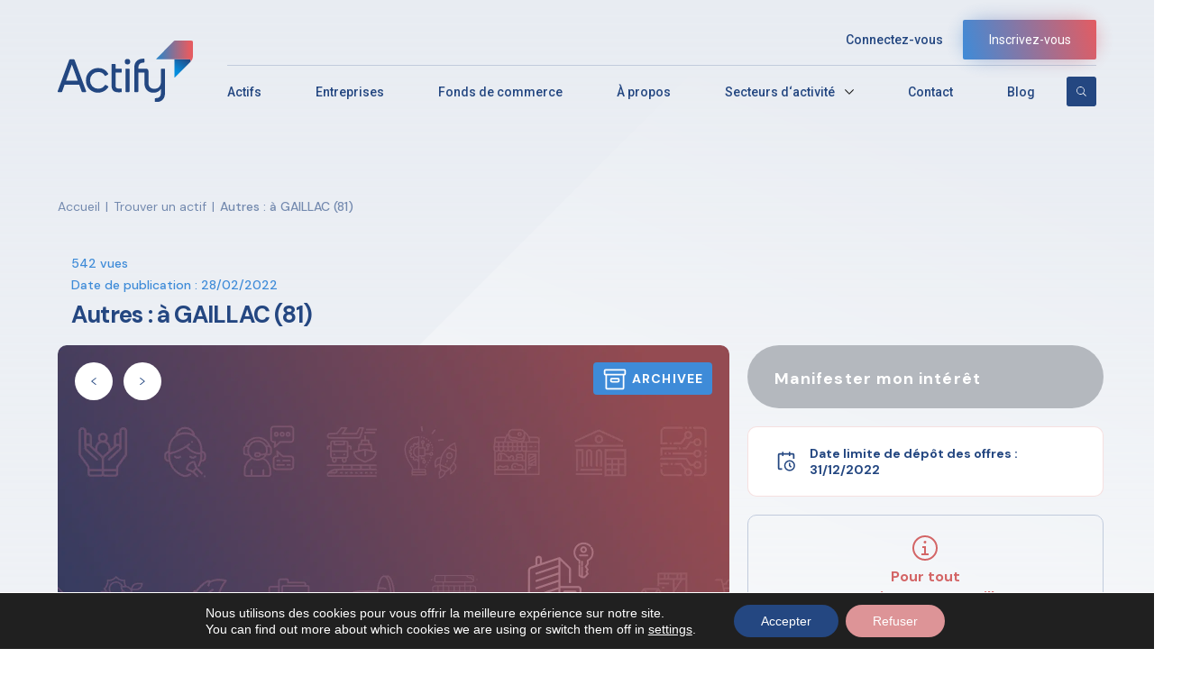

--- FILE ---
content_type: text/html; charset=UTF-8
request_url: https://actify.fr/actifs/autres-8-2/
body_size: 17001
content:
<!DOCTYPE html>
<html lang="fr-FR">

<head>
	<!-- Matomo -->
	<script>
	  var _paq = window._paq = window._paq || [];
	  /* tracker methods like "setCustomDimension" should be called before "trackPageView" */
	  _paq.push(["setCookieDomain", "*.actify.fr"]);
	  _paq.push(['trackPageView']);
	  _paq.push(['enableLinkTracking']);
	  (function() {
		var u="//analytics.eliott-markus.cloud/actify/";
		_paq.push(['setTrackerUrl', u+'matomo.php']);
		_paq.push(['setSiteId', '1']);
		var d=document, g=d.createElement('script'), s=d.getElementsByTagName('script')[0];
		g.async=true; g.src=u+'matomo.js'; s.parentNode.insertBefore(g,s);
	  })();
	</script>
	<noscript><p><img src="//analytics.eliott-markus.cloud/actify/matomo.php?idsite=1&amp;rec=1" style="border:0;" alt="" /></p></noscript>
	<!-- End Matomo Code -->
    <meta charset="UTF-8">
    <meta name="viewport" content="width=device-width, initial-scale=1">
    <link rel="profile" href="https://gmpg.org/xfn/11">
    <!-- GOOGLE FONTS -->
    <link rel="preconnect" href="https://fonts.googleapis.com">
    <link rel="preconnect" href="https://fonts.gstatic.com" crossorigin>
			<meta property="og:image" content="https://actify.fr/wp-content/uploads/2021/12/Immobilier@2x-2.png" />
	    <link
        href="https://fonts.googleapis.com/css2?family=DM+Sans:wght@400;500;700&family=Roboto:wght@300;400;500;700&display=swap"
        rel="stylesheet">
    <!-- CSS FILES -->
    <!--<link rel="stylesheet" href="https://actify.fr/wp-content/themes/actify-wp-v2/css/animate.min.css" />-->
    <!--<link href="/css/select2.min.css" rel="stylesheet" />-->
    <!---->
    <!--    <link rel="stylesheet" href="/css/jquery-ui.css">-->
    <!---->
    <link rel="stylesheet" href="https://cdnjs.cloudflare.com/ajax/libs/animate.css/4.1.1/animate.min.css" />
    <link rel="stylesheet" href="https://actify.fr/wp-content/themes/actify-wp-v2/css/select2.min.css" />
        <link rel="stylesheet" href="https://cdnjs.cloudflare.com/ajax/libs/jqueryui/1.12.1/jquery-ui.min.css" />
    
    <link rel="stylesheet" href="https://maxcdn.bootstrapcdn.com/font-awesome/4.7.0/css/font-awesome.min.css">
    <link rel="stylesheet" href="https://actify.fr/wp-content/themes/actify-wp-v2/css/owl.theme.default.min.css">
    <link rel="stylesheet" href="https://actify.fr/wp-content/themes/actify-wp-v2/css/easyeditor.css">
    <link rel="stylesheet" href="https://actify.fr/wp-content/themes/actify-wp-v2/css/owl.carousel.min.css">
    <link rel="stylesheet" href="https://actify.fr/wp-content/themes/actify-wp-v2/css/range-slider.css">
    <link rel="stylesheet" href="https://actify.fr/wp-content/themes/actify-wp-v2/css/date-picker.css">
    <link rel="stylesheet" href="https://actify.fr/wp-content/themes/actify-wp-v2/css/richtext.min.css">


    <link rel="stylesheet" href="https://actify.fr/wp-content/themes/actify-wp-v2/css/style.css">
    <meta name='robots' content='noindex, follow' />
	<style>img:is([sizes="auto" i], [sizes^="auto," i]) { contain-intrinsic-size: 3000px 1500px }</style>
	
	<!-- This site is optimized with the Yoast SEO plugin v25.9 - https://yoast.com/wordpress/plugins/seo/ -->
	<title>Autres à GAILLAC (81)</title>
	<meta property="og:locale" content="fr_FR" />
	<meta property="og:type" content="article" />
	<meta property="og:title" content="Autres à GAILLAC (81)" />
	<meta property="og:description" content="A céder, quatre appartements situés au sein de la résidence sise à GAILLAC (81600) 95 av St Exupéry. Pour tout..." />
	<meta property="og:url" content="https://actify.fr/actifs/autres-8-2/" />
	<meta property="og:site_name" content="Actify" />
	<meta property="article:modified_time" content="2022-09-13T16:44:29+00:00" />
	<meta name="twitter:card" content="summary_large_image" />
	<meta name="twitter:label1" content="Est. reading time" />
	<meta name="twitter:data1" content="1 minute" />
	<script type="application/ld+json" class="yoast-schema-graph">{"@context":"https://schema.org","@graph":[{"@type":"WebPage","@id":"https://actify.fr/actifs/autres-8-2/","url":"https://actify.fr/actifs/autres-8-2/","name":"Autres à GAILLAC (81)","isPartOf":{"@id":"https://actify.fr/#website"},"datePublished":"2022-02-28T11:04:39+00:00","dateModified":"2022-09-13T16:44:29+00:00","breadcrumb":{"@id":"https://actify.fr/actifs/autres-8-2/#breadcrumb"},"inLanguage":"fr-FR","potentialAction":[{"@type":"ReadAction","target":["https://actify.fr/actifs/autres-8-2/"]}]},{"@type":"BreadcrumbList","@id":"https://actify.fr/actifs/autres-8-2/#breadcrumb","itemListElement":[{"@type":"ListItem","position":1,"name":"Accueil","item":"https://actify.fr/"},{"@type":"ListItem","position":2,"name":"Autres : à GAILLAC (81)"}]},{"@type":"WebSite","@id":"https://actify.fr/#website","url":"https://actify.fr/","name":"Actify","description":"","potentialAction":[{"@type":"SearchAction","target":{"@type":"EntryPoint","urlTemplate":"https://actify.fr/?s={search_term_string}"},"query-input":{"@type":"PropertyValueSpecification","valueRequired":true,"valueName":"search_term_string"}}],"inLanguage":"fr-FR"}]}</script>
	<!-- / Yoast SEO plugin. -->


<link rel="alternate" type="application/rss+xml" title="Actify &raquo; Flux" href="https://actify.fr/feed/" />
<link rel="alternate" type="application/rss+xml" title="Actify &raquo; Flux des commentaires" href="https://actify.fr/comments/feed/" />
<link rel='stylesheet' id='wp-block-library-css' href='https://actify.fr/wp-includes/css/dist/block-library/style.min.css' media='all' />
<style id='classic-theme-styles-inline-css'>
/*! This file is auto-generated */
.wp-block-button__link{color:#fff;background-color:#32373c;border-radius:9999px;box-shadow:none;text-decoration:none;padding:calc(.667em + 2px) calc(1.333em + 2px);font-size:1.125em}.wp-block-file__button{background:#32373c;color:#fff;text-decoration:none}
</style>
<style id='safe-svg-svg-icon-style-inline-css'>
.safe-svg-cover{text-align:center}.safe-svg-cover .safe-svg-inside{display:inline-block;max-width:100%}.safe-svg-cover svg{height:100%;max-height:100%;max-width:100%;width:100%}

</style>
<style id='global-styles-inline-css'>
:root{--wp--preset--aspect-ratio--square: 1;--wp--preset--aspect-ratio--4-3: 4/3;--wp--preset--aspect-ratio--3-4: 3/4;--wp--preset--aspect-ratio--3-2: 3/2;--wp--preset--aspect-ratio--2-3: 2/3;--wp--preset--aspect-ratio--16-9: 16/9;--wp--preset--aspect-ratio--9-16: 9/16;--wp--preset--color--black: #000000;--wp--preset--color--cyan-bluish-gray: #abb8c3;--wp--preset--color--white: #ffffff;--wp--preset--color--pale-pink: #f78da7;--wp--preset--color--vivid-red: #cf2e2e;--wp--preset--color--luminous-vivid-orange: #ff6900;--wp--preset--color--luminous-vivid-amber: #fcb900;--wp--preset--color--light-green-cyan: #7bdcb5;--wp--preset--color--vivid-green-cyan: #00d084;--wp--preset--color--pale-cyan-blue: #8ed1fc;--wp--preset--color--vivid-cyan-blue: #0693e3;--wp--preset--color--vivid-purple: #9b51e0;--wp--preset--gradient--vivid-cyan-blue-to-vivid-purple: linear-gradient(135deg,rgba(6,147,227,1) 0%,rgb(155,81,224) 100%);--wp--preset--gradient--light-green-cyan-to-vivid-green-cyan: linear-gradient(135deg,rgb(122,220,180) 0%,rgb(0,208,130) 100%);--wp--preset--gradient--luminous-vivid-amber-to-luminous-vivid-orange: linear-gradient(135deg,rgba(252,185,0,1) 0%,rgba(255,105,0,1) 100%);--wp--preset--gradient--luminous-vivid-orange-to-vivid-red: linear-gradient(135deg,rgba(255,105,0,1) 0%,rgb(207,46,46) 100%);--wp--preset--gradient--very-light-gray-to-cyan-bluish-gray: linear-gradient(135deg,rgb(238,238,238) 0%,rgb(169,184,195) 100%);--wp--preset--gradient--cool-to-warm-spectrum: linear-gradient(135deg,rgb(74,234,220) 0%,rgb(151,120,209) 20%,rgb(207,42,186) 40%,rgb(238,44,130) 60%,rgb(251,105,98) 80%,rgb(254,248,76) 100%);--wp--preset--gradient--blush-light-purple: linear-gradient(135deg,rgb(255,206,236) 0%,rgb(152,150,240) 100%);--wp--preset--gradient--blush-bordeaux: linear-gradient(135deg,rgb(254,205,165) 0%,rgb(254,45,45) 50%,rgb(107,0,62) 100%);--wp--preset--gradient--luminous-dusk: linear-gradient(135deg,rgb(255,203,112) 0%,rgb(199,81,192) 50%,rgb(65,88,208) 100%);--wp--preset--gradient--pale-ocean: linear-gradient(135deg,rgb(255,245,203) 0%,rgb(182,227,212) 50%,rgb(51,167,181) 100%);--wp--preset--gradient--electric-grass: linear-gradient(135deg,rgb(202,248,128) 0%,rgb(113,206,126) 100%);--wp--preset--gradient--midnight: linear-gradient(135deg,rgb(2,3,129) 0%,rgb(40,116,252) 100%);--wp--preset--font-size--small: 13px;--wp--preset--font-size--medium: 20px;--wp--preset--font-size--large: 36px;--wp--preset--font-size--x-large: 42px;--wp--preset--spacing--20: 0.44rem;--wp--preset--spacing--30: 0.67rem;--wp--preset--spacing--40: 1rem;--wp--preset--spacing--50: 1.5rem;--wp--preset--spacing--60: 2.25rem;--wp--preset--spacing--70: 3.38rem;--wp--preset--spacing--80: 5.06rem;--wp--preset--shadow--natural: 6px 6px 9px rgba(0, 0, 0, 0.2);--wp--preset--shadow--deep: 12px 12px 50px rgba(0, 0, 0, 0.4);--wp--preset--shadow--sharp: 6px 6px 0px rgba(0, 0, 0, 0.2);--wp--preset--shadow--outlined: 6px 6px 0px -3px rgba(255, 255, 255, 1), 6px 6px rgba(0, 0, 0, 1);--wp--preset--shadow--crisp: 6px 6px 0px rgba(0, 0, 0, 1);}:where(.is-layout-flex){gap: 0.5em;}:where(.is-layout-grid){gap: 0.5em;}body .is-layout-flex{display: flex;}.is-layout-flex{flex-wrap: wrap;align-items: center;}.is-layout-flex > :is(*, div){margin: 0;}body .is-layout-grid{display: grid;}.is-layout-grid > :is(*, div){margin: 0;}:where(.wp-block-columns.is-layout-flex){gap: 2em;}:where(.wp-block-columns.is-layout-grid){gap: 2em;}:where(.wp-block-post-template.is-layout-flex){gap: 1.25em;}:where(.wp-block-post-template.is-layout-grid){gap: 1.25em;}.has-black-color{color: var(--wp--preset--color--black) !important;}.has-cyan-bluish-gray-color{color: var(--wp--preset--color--cyan-bluish-gray) !important;}.has-white-color{color: var(--wp--preset--color--white) !important;}.has-pale-pink-color{color: var(--wp--preset--color--pale-pink) !important;}.has-vivid-red-color{color: var(--wp--preset--color--vivid-red) !important;}.has-luminous-vivid-orange-color{color: var(--wp--preset--color--luminous-vivid-orange) !important;}.has-luminous-vivid-amber-color{color: var(--wp--preset--color--luminous-vivid-amber) !important;}.has-light-green-cyan-color{color: var(--wp--preset--color--light-green-cyan) !important;}.has-vivid-green-cyan-color{color: var(--wp--preset--color--vivid-green-cyan) !important;}.has-pale-cyan-blue-color{color: var(--wp--preset--color--pale-cyan-blue) !important;}.has-vivid-cyan-blue-color{color: var(--wp--preset--color--vivid-cyan-blue) !important;}.has-vivid-purple-color{color: var(--wp--preset--color--vivid-purple) !important;}.has-black-background-color{background-color: var(--wp--preset--color--black) !important;}.has-cyan-bluish-gray-background-color{background-color: var(--wp--preset--color--cyan-bluish-gray) !important;}.has-white-background-color{background-color: var(--wp--preset--color--white) !important;}.has-pale-pink-background-color{background-color: var(--wp--preset--color--pale-pink) !important;}.has-vivid-red-background-color{background-color: var(--wp--preset--color--vivid-red) !important;}.has-luminous-vivid-orange-background-color{background-color: var(--wp--preset--color--luminous-vivid-orange) !important;}.has-luminous-vivid-amber-background-color{background-color: var(--wp--preset--color--luminous-vivid-amber) !important;}.has-light-green-cyan-background-color{background-color: var(--wp--preset--color--light-green-cyan) !important;}.has-vivid-green-cyan-background-color{background-color: var(--wp--preset--color--vivid-green-cyan) !important;}.has-pale-cyan-blue-background-color{background-color: var(--wp--preset--color--pale-cyan-blue) !important;}.has-vivid-cyan-blue-background-color{background-color: var(--wp--preset--color--vivid-cyan-blue) !important;}.has-vivid-purple-background-color{background-color: var(--wp--preset--color--vivid-purple) !important;}.has-black-border-color{border-color: var(--wp--preset--color--black) !important;}.has-cyan-bluish-gray-border-color{border-color: var(--wp--preset--color--cyan-bluish-gray) !important;}.has-white-border-color{border-color: var(--wp--preset--color--white) !important;}.has-pale-pink-border-color{border-color: var(--wp--preset--color--pale-pink) !important;}.has-vivid-red-border-color{border-color: var(--wp--preset--color--vivid-red) !important;}.has-luminous-vivid-orange-border-color{border-color: var(--wp--preset--color--luminous-vivid-orange) !important;}.has-luminous-vivid-amber-border-color{border-color: var(--wp--preset--color--luminous-vivid-amber) !important;}.has-light-green-cyan-border-color{border-color: var(--wp--preset--color--light-green-cyan) !important;}.has-vivid-green-cyan-border-color{border-color: var(--wp--preset--color--vivid-green-cyan) !important;}.has-pale-cyan-blue-border-color{border-color: var(--wp--preset--color--pale-cyan-blue) !important;}.has-vivid-cyan-blue-border-color{border-color: var(--wp--preset--color--vivid-cyan-blue) !important;}.has-vivid-purple-border-color{border-color: var(--wp--preset--color--vivid-purple) !important;}.has-vivid-cyan-blue-to-vivid-purple-gradient-background{background: var(--wp--preset--gradient--vivid-cyan-blue-to-vivid-purple) !important;}.has-light-green-cyan-to-vivid-green-cyan-gradient-background{background: var(--wp--preset--gradient--light-green-cyan-to-vivid-green-cyan) !important;}.has-luminous-vivid-amber-to-luminous-vivid-orange-gradient-background{background: var(--wp--preset--gradient--luminous-vivid-amber-to-luminous-vivid-orange) !important;}.has-luminous-vivid-orange-to-vivid-red-gradient-background{background: var(--wp--preset--gradient--luminous-vivid-orange-to-vivid-red) !important;}.has-very-light-gray-to-cyan-bluish-gray-gradient-background{background: var(--wp--preset--gradient--very-light-gray-to-cyan-bluish-gray) !important;}.has-cool-to-warm-spectrum-gradient-background{background: var(--wp--preset--gradient--cool-to-warm-spectrum) !important;}.has-blush-light-purple-gradient-background{background: var(--wp--preset--gradient--blush-light-purple) !important;}.has-blush-bordeaux-gradient-background{background: var(--wp--preset--gradient--blush-bordeaux) !important;}.has-luminous-dusk-gradient-background{background: var(--wp--preset--gradient--luminous-dusk) !important;}.has-pale-ocean-gradient-background{background: var(--wp--preset--gradient--pale-ocean) !important;}.has-electric-grass-gradient-background{background: var(--wp--preset--gradient--electric-grass) !important;}.has-midnight-gradient-background{background: var(--wp--preset--gradient--midnight) !important;}.has-small-font-size{font-size: var(--wp--preset--font-size--small) !important;}.has-medium-font-size{font-size: var(--wp--preset--font-size--medium) !important;}.has-large-font-size{font-size: var(--wp--preset--font-size--large) !important;}.has-x-large-font-size{font-size: var(--wp--preset--font-size--x-large) !important;}
:where(.wp-block-post-template.is-layout-flex){gap: 1.25em;}:where(.wp-block-post-template.is-layout-grid){gap: 1.25em;}
:where(.wp-block-columns.is-layout-flex){gap: 2em;}:where(.wp-block-columns.is-layout-grid){gap: 2em;}
:root :where(.wp-block-pullquote){font-size: 1.5em;line-height: 1.6;}
</style>
<link rel='stylesheet' id='wordpress-print-posts-css' href='https://actify.fr/wp-content/plugins/wordpress-print-posts/public/css/wordpress-print-posts-public.css?ver=1.5.3' media='all' />
<link rel='stylesheet' id='font-awesome-css' href='https://actify.fr/wp-content/plugins/wordpress-print-posts/public/css/font-awesome-4.7.0/css/font-awesome.min.css?ver=4.7.0' media='all' />
<link rel='stylesheet' id='actify-wp-style-css' href='https://actify.fr/wp-content/themes/actify-wp-v2/style.css?ver=1.0.0' media='all' />
<link rel='stylesheet' id='moove_gdpr_frontend-css' href='https://actify.fr/wp-content/plugins/gdpr-cookie-compliance/dist/styles/gdpr-main-nf.css?ver=5.0.7' media='all' />
<style id='moove_gdpr_frontend-inline-css'>
				#moove_gdpr_cookie_modal .moove-gdpr-modal-content .moove-gdpr-tab-main h3.tab-title, 
				#moove_gdpr_cookie_modal .moove-gdpr-modal-content .moove-gdpr-tab-main span.tab-title,
				#moove_gdpr_cookie_modal .moove-gdpr-modal-content .moove-gdpr-modal-left-content #moove-gdpr-menu li a, 
				#moove_gdpr_cookie_modal .moove-gdpr-modal-content .moove-gdpr-modal-left-content #moove-gdpr-menu li button,
				#moove_gdpr_cookie_modal .moove-gdpr-modal-content .moove-gdpr-modal-left-content .moove-gdpr-branding-cnt a,
				#moove_gdpr_cookie_modal .moove-gdpr-modal-content .moove-gdpr-modal-footer-content .moove-gdpr-button-holder a.mgbutton, 
				#moove_gdpr_cookie_modal .moove-gdpr-modal-content .moove-gdpr-modal-footer-content .moove-gdpr-button-holder button.mgbutton,
				#moove_gdpr_cookie_modal .cookie-switch .cookie-slider:after, 
				#moove_gdpr_cookie_modal .cookie-switch .slider:after, 
				#moove_gdpr_cookie_modal .switch .cookie-slider:after, 
				#moove_gdpr_cookie_modal .switch .slider:after,
				#moove_gdpr_cookie_info_bar .moove-gdpr-info-bar-container .moove-gdpr-info-bar-content p, 
				#moove_gdpr_cookie_info_bar .moove-gdpr-info-bar-container .moove-gdpr-info-bar-content p a,
				#moove_gdpr_cookie_info_bar .moove-gdpr-info-bar-container .moove-gdpr-info-bar-content a.mgbutton, 
				#moove_gdpr_cookie_info_bar .moove-gdpr-info-bar-container .moove-gdpr-info-bar-content button.mgbutton,
				#moove_gdpr_cookie_modal .moove-gdpr-modal-content .moove-gdpr-tab-main .moove-gdpr-tab-main-content h1, 
				#moove_gdpr_cookie_modal .moove-gdpr-modal-content .moove-gdpr-tab-main .moove-gdpr-tab-main-content h2, 
				#moove_gdpr_cookie_modal .moove-gdpr-modal-content .moove-gdpr-tab-main .moove-gdpr-tab-main-content h3, 
				#moove_gdpr_cookie_modal .moove-gdpr-modal-content .moove-gdpr-tab-main .moove-gdpr-tab-main-content h4, 
				#moove_gdpr_cookie_modal .moove-gdpr-modal-content .moove-gdpr-tab-main .moove-gdpr-tab-main-content h5, 
				#moove_gdpr_cookie_modal .moove-gdpr-modal-content .moove-gdpr-tab-main .moove-gdpr-tab-main-content h6,
				#moove_gdpr_cookie_modal .moove-gdpr-modal-content.moove_gdpr_modal_theme_v2 .moove-gdpr-modal-title .tab-title,
				#moove_gdpr_cookie_modal .moove-gdpr-modal-content.moove_gdpr_modal_theme_v2 .moove-gdpr-tab-main h3.tab-title, 
				#moove_gdpr_cookie_modal .moove-gdpr-modal-content.moove_gdpr_modal_theme_v2 .moove-gdpr-tab-main span.tab-title,
				#moove_gdpr_cookie_modal .moove-gdpr-modal-content.moove_gdpr_modal_theme_v2 .moove-gdpr-branding-cnt a {
					font-weight: inherit				}
			#moove_gdpr_cookie_modal,#moove_gdpr_cookie_info_bar,.gdpr_cookie_settings_shortcode_content{font-family:&quot;DM Sans&quot;,sans-serif}#moove_gdpr_save_popup_settings_button{background-color:#373737;color:#fff}#moove_gdpr_save_popup_settings_button:hover{background-color:#000}#moove_gdpr_cookie_info_bar .moove-gdpr-info-bar-container .moove-gdpr-info-bar-content a.mgbutton,#moove_gdpr_cookie_info_bar .moove-gdpr-info-bar-container .moove-gdpr-info-bar-content button.mgbutton{background-color:#244781}#moove_gdpr_cookie_modal .moove-gdpr-modal-content .moove-gdpr-modal-footer-content .moove-gdpr-button-holder a.mgbutton,#moove_gdpr_cookie_modal .moove-gdpr-modal-content .moove-gdpr-modal-footer-content .moove-gdpr-button-holder button.mgbutton,.gdpr_cookie_settings_shortcode_content .gdpr-shr-button.button-green{background-color:#244781;border-color:#244781}#moove_gdpr_cookie_modal .moove-gdpr-modal-content .moove-gdpr-modal-footer-content .moove-gdpr-button-holder a.mgbutton:hover,#moove_gdpr_cookie_modal .moove-gdpr-modal-content .moove-gdpr-modal-footer-content .moove-gdpr-button-holder button.mgbutton:hover,.gdpr_cookie_settings_shortcode_content .gdpr-shr-button.button-green:hover{background-color:#fff;color:#244781}#moove_gdpr_cookie_modal .moove-gdpr-modal-content .moove-gdpr-modal-close i,#moove_gdpr_cookie_modal .moove-gdpr-modal-content .moove-gdpr-modal-close span.gdpr-icon{background-color:#244781;border:1px solid #244781}#moove_gdpr_cookie_info_bar span.change-settings-button.focus-g,#moove_gdpr_cookie_info_bar span.change-settings-button:focus,#moove_gdpr_cookie_info_bar button.change-settings-button.focus-g,#moove_gdpr_cookie_info_bar button.change-settings-button:focus{-webkit-box-shadow:0 0 1px 3px #244781;-moz-box-shadow:0 0 1px 3px #244781;box-shadow:0 0 1px 3px #244781}#moove_gdpr_cookie_modal .moove-gdpr-modal-content .moove-gdpr-modal-close i:hover,#moove_gdpr_cookie_modal .moove-gdpr-modal-content .moove-gdpr-modal-close span.gdpr-icon:hover,#moove_gdpr_cookie_info_bar span[data-href]>u.change-settings-button{color:#244781}#moove_gdpr_cookie_modal .moove-gdpr-modal-content .moove-gdpr-modal-left-content #moove-gdpr-menu li.menu-item-selected a span.gdpr-icon,#moove_gdpr_cookie_modal .moove-gdpr-modal-content .moove-gdpr-modal-left-content #moove-gdpr-menu li.menu-item-selected button span.gdpr-icon{color:inherit}#moove_gdpr_cookie_modal .moove-gdpr-modal-content .moove-gdpr-modal-left-content #moove-gdpr-menu li a span.gdpr-icon,#moove_gdpr_cookie_modal .moove-gdpr-modal-content .moove-gdpr-modal-left-content #moove-gdpr-menu li button span.gdpr-icon{color:inherit}#moove_gdpr_cookie_modal .gdpr-acc-link{line-height:0;font-size:0;color:transparent;position:absolute}#moove_gdpr_cookie_modal .moove-gdpr-modal-content .moove-gdpr-modal-close:hover i,#moove_gdpr_cookie_modal .moove-gdpr-modal-content .moove-gdpr-modal-left-content #moove-gdpr-menu li a,#moove_gdpr_cookie_modal .moove-gdpr-modal-content .moove-gdpr-modal-left-content #moove-gdpr-menu li button,#moove_gdpr_cookie_modal .moove-gdpr-modal-content .moove-gdpr-modal-left-content #moove-gdpr-menu li button i,#moove_gdpr_cookie_modal .moove-gdpr-modal-content .moove-gdpr-modal-left-content #moove-gdpr-menu li a i,#moove_gdpr_cookie_modal .moove-gdpr-modal-content .moove-gdpr-tab-main .moove-gdpr-tab-main-content a:hover,#moove_gdpr_cookie_info_bar.moove-gdpr-dark-scheme .moove-gdpr-info-bar-container .moove-gdpr-info-bar-content a.mgbutton:hover,#moove_gdpr_cookie_info_bar.moove-gdpr-dark-scheme .moove-gdpr-info-bar-container .moove-gdpr-info-bar-content button.mgbutton:hover,#moove_gdpr_cookie_info_bar.moove-gdpr-dark-scheme .moove-gdpr-info-bar-container .moove-gdpr-info-bar-content a:hover,#moove_gdpr_cookie_info_bar.moove-gdpr-dark-scheme .moove-gdpr-info-bar-container .moove-gdpr-info-bar-content button:hover,#moove_gdpr_cookie_info_bar.moove-gdpr-dark-scheme .moove-gdpr-info-bar-container .moove-gdpr-info-bar-content span.change-settings-button:hover,#moove_gdpr_cookie_info_bar.moove-gdpr-dark-scheme .moove-gdpr-info-bar-container .moove-gdpr-info-bar-content button.change-settings-button:hover,#moove_gdpr_cookie_info_bar.moove-gdpr-dark-scheme .moove-gdpr-info-bar-container .moove-gdpr-info-bar-content u.change-settings-button:hover,#moove_gdpr_cookie_info_bar span[data-href]>u.change-settings-button,#moove_gdpr_cookie_info_bar.moove-gdpr-dark-scheme .moove-gdpr-info-bar-container .moove-gdpr-info-bar-content a.mgbutton.focus-g,#moove_gdpr_cookie_info_bar.moove-gdpr-dark-scheme .moove-gdpr-info-bar-container .moove-gdpr-info-bar-content button.mgbutton.focus-g,#moove_gdpr_cookie_info_bar.moove-gdpr-dark-scheme .moove-gdpr-info-bar-container .moove-gdpr-info-bar-content a.focus-g,#moove_gdpr_cookie_info_bar.moove-gdpr-dark-scheme .moove-gdpr-info-bar-container .moove-gdpr-info-bar-content button.focus-g,#moove_gdpr_cookie_info_bar.moove-gdpr-dark-scheme .moove-gdpr-info-bar-container .moove-gdpr-info-bar-content a.mgbutton:focus,#moove_gdpr_cookie_info_bar.moove-gdpr-dark-scheme .moove-gdpr-info-bar-container .moove-gdpr-info-bar-content button.mgbutton:focus,#moove_gdpr_cookie_info_bar.moove-gdpr-dark-scheme .moove-gdpr-info-bar-container .moove-gdpr-info-bar-content a:focus,#moove_gdpr_cookie_info_bar.moove-gdpr-dark-scheme .moove-gdpr-info-bar-container .moove-gdpr-info-bar-content button:focus,#moove_gdpr_cookie_info_bar.moove-gdpr-dark-scheme .moove-gdpr-info-bar-container .moove-gdpr-info-bar-content span.change-settings-button.focus-g,span.change-settings-button:focus,button.change-settings-button.focus-g,button.change-settings-button:focus,#moove_gdpr_cookie_info_bar.moove-gdpr-dark-scheme .moove-gdpr-info-bar-container .moove-gdpr-info-bar-content u.change-settings-button.focus-g,#moove_gdpr_cookie_info_bar.moove-gdpr-dark-scheme .moove-gdpr-info-bar-container .moove-gdpr-info-bar-content u.change-settings-button:focus{color:#244781}#moove_gdpr_cookie_modal .moove-gdpr-branding.focus-g span,#moove_gdpr_cookie_modal .moove-gdpr-modal-content .moove-gdpr-tab-main a.focus-g{color:#244781}#moove_gdpr_cookie_modal.gdpr_lightbox-hide{display:none}
</style>
<script id="jquery-core-js-extra">
var config_api_url = "https:\/\/actify.fr\/wp-json\/actify-wp-v2\/v1\/show-actifs?";
</script>
<script src="https://actify.fr/wp-includes/js/jquery/jquery.min.js?ver=3.7.1" id="jquery-core-js"></script>
<script src="https://actify.fr/wp-includes/js/jquery/jquery-migrate.min.js?ver=3.4.1" id="jquery-migrate-js"></script>
<link rel="EditURI" type="application/rsd+xml" title="RSD" href="https://actify.fr/xmlrpc.php?rsd" />

<link rel='shortlink' href='https://actify.fr/?p=144535' />
<link rel="alternate" title="oEmbed (JSON)" type="application/json+oembed" href="https://actify.fr/wp-json/oembed/1.0/embed?url=https%3A%2F%2Factify.fr%2Factifs%2Fautres-8-2%2F" />
<link rel="alternate" title="oEmbed (XML)" type="text/xml+oembed" href="https://actify.fr/wp-json/oembed/1.0/embed?url=https%3A%2F%2Factify.fr%2Factifs%2Fautres-8-2%2F&#038;format=xml" />
<meta name="generator" content="Redux 4.5.7" /><style>.recentcomments a{display:inline !important;padding:0 !important;margin:0 !important;}</style><link rel="icon" href="https://actify.fr/wp-content/uploads/2021/11/cropped-Favicon_Actify-32x32.png" sizes="32x32" />
<link rel="icon" href="https://actify.fr/wp-content/uploads/2021/11/cropped-Favicon_Actify-192x192.png" sizes="192x192" />
<link rel="apple-touch-icon" href="https://actify.fr/wp-content/uploads/2021/11/cropped-Favicon_Actify-180x180.png" />
<meta name="msapplication-TileImage" content="https://actify.fr/wp-content/uploads/2021/11/cropped-Favicon_Actify-270x270.png" />
</head>

<body class="wp-singular actifs-template-default single single-actifs postid-144535 wp-theme-actify-wp-v2">
    


    <!-- Start Search -->

    <section class="search-actify">


        <div class="container-search-actify">


            <div class="content-search-actify">

                <div class="top">

                    [wd_asp elements='search' ratio='100%' id=1]
                    <!--                     <div class="field-input">
                        <input type="text" placeholder="Rechercher (mots clés, secteurs, études, types d’actifs…)" />
                    </div>

                    <button>
                        <img src="https://actify.fr/wp-content/themes/actify-wp-v2/images/icons/search.svg" alt="Search">
                    </button> -->

                </div>


            </div>

        </div>


    </section>

    <!-- End Search -->


    <!-- Start Header -->

    <header>

        <div class="container-header">
                        <div class="content-account">
                <div class="login">
                    <a>Connectez-vous</a>
                </div>
                <div class="register">
                    <a>
                        Inscrivez-vous
                    </a>
                </div>
            </div>
                                                <div class="content-header">
                <div class="logo">
                    <a href="https://actify.fr">
                        <img src="https://actify.fr/wp-content/themes/actify-wp-v2/images/logo.svg" alt="Logo" />
                    </a>
                    <div class="icons-mobile">
                        <div class="burger-mobile">
                            <div class="burger">
                                <span></span>
                                <span></span>
                                <span></span>
                                <span></span>
                            </div>
                            <h4>Menu</h4>
                        </div>
						<div class="search-all-actify">
							<img class="open-search-icon"
								 src="https://actify.fr/wp-content/themes/actify-wp-v2/images/icons/search.svg"
								 alt="Search" />
							<form action="https://actify.fr" method="get" autocomplete="off">
								<input type="text" name="s" placeholder="Rechercher un mot clé ou une étude AJMJ">
							</form>
						</div>
                    </div>
                </div>
                <div class="menu">
                    <nav>
                        <ul>
                            <li><a href="https://actify.fr/vente-actifs/">Actifs</a></li>
                            <li><a href="https://actify.fr/entreprises-liquidation-judiciaire/">Entreprises</a></li>
                            <li><a href="https://actify.fr/fonds-de-commerce/">Fonds de commerce</a></li>
                            <li><a href="https://actify.fr/a-propos/">À propos</a></li>
                            <li class="dropdown">
                                <a>Secteurs d‘activité</a>
                                <svg xmlns="http://www.w3.org/2000/svg" xmlns:xlink="http://www.w3.org/1999/xlink"
                                    width="10" height="5.7" viewBox="0 0 10 5.7">
                                    <defs>
                                        <clipPath id="clip-path">
                                            <path id="Tracé_3" data-name="Tracé 3"
                                                d="M446-17l-5-5,.7-.7,4.3,4.3,4.3-4.3.7.7Z" fill="none"
                                                clip-rule="evenodd" />
                                        </clipPath>
                                        <clipPath id="clip-path-2">
                                            <path id="Tracé_2" data-name="Tracé 2" d="M438-12h16V-28H438Z"
                                                fill="none" />
                                        </clipPath>
                                    </defs>
                                    <g id="Icon_-_Chevon--Down_16" data-name="Icon - Chevon--Down / 16"
                                        transform="translate(0 0)">
                                        <g id="Groupe_2" data-name="Groupe 2" transform="translate(-441 22.7)"
                                            clip-path="url(#clip-path)">
                                            <g id="Groupe_1" data-name="Groupe 1" clip-path="url(#clip-path-2)">
                                                <path id="Tracé_1" data-name="Tracé 1" d="M436-27.7h20V-12H436Z"
                                                    fill="#161616" />
                                            </g>
                                        </g>
                                    </g>
                                </svg>
                                <div class="dropdown-secteurs">
                                    <div class="container-dropdown-secteurs">

                                        <div class="grid-dropdown-secteurs">

                                            

    <a href="https://actify.fr/secteurs/annonces-secteur-administration-comptabilite-juridique-2/" class="item" >
                    <div class="icon">
                <img src="https://actify.fr/wp-content/uploads/2021/12/Administration.svg" alt="Actify Icon" ></img>
            </div>
                <div class="title">
            Administration – comptabilité – juridique        </div>
    </a>


    <a href="https://actify.fr/secteurs/annonce-cession-actif-alimentation-agro-alimentaire/" class="item" >
                    <div class="icon">
                <img src="https://actify.fr/wp-content/uploads/2021/10/Alimentation-agro-Alimentaire.svg" alt="Actify Icon" ></img>
            </div>
                <div class="title">
            Alimentation / Agro-Alimentaire        </div>
    </a>


    <a href="https://actify.fr/secteurs/annonces-secteur-activites-culturelles/" class="item" >
                    <div class="icon">
                <img src="https://actify.fr/wp-content/uploads/2021/10/Activites-culturelles.svg" alt="Actify Icon" ></img>
            </div>
                <div class="title">
            Activités culturelles        </div>
    </a>


    <a href="https://actify.fr/secteurs/annonces-secteur-agriculture/" class="item" >
                    <div class="icon">
                <img src="https://actify.fr/wp-content/uploads/2021/10/Agriculture.svg" alt="Actify Icon" ></img>
            </div>
                <div class="title">
            Agriculture        </div>
    </a>


    <a href="https://actify.fr/secteurs/annonces-secteur-artisanat/" class="item" >
                    <div class="icon">
                <img src="https://actify.fr/wp-content/uploads/2021/10/Artisanat.svg" alt="Actify Icon" ></img>
            </div>
                <div class="title">
            Artisanat        </div>
    </a>


    <a href="https://actify.fr/secteurs/annonces-secteur-bars-discotheques/" class="item" >
                    <div class="icon">
                <img src="https://actify.fr/wp-content/uploads/2021/10/bars.svg" alt="Actify Icon" ></img>
            </div>
                <div class="title">
            Cafés / Bars / discothèques        </div>
    </a>


    <a href="https://actify.fr/secteurs/annonces-secteur-beaute-coiffure/" class="item" >
                    <div class="icon">
                <img src="https://actify.fr/wp-content/uploads/2021/10/Beaute.svg" alt="Actify Icon" ></img>
            </div>
                <div class="title">
            Beauté / coiffure        </div>
    </a>


    <a href="https://actify.fr/secteurs/annonces-secteur-boucherie/" class="item" >
                    <div class="icon">
                <img src="https://actify.fr/wp-content/uploads/2021/11/Boucherie.svg" alt="Actify Icon" ></img>
            </div>
                <div class="title">
            Boucherie        </div>
    </a>


    <a href="https://actify.fr/secteurs/annonces-secteur-boulangerie/" class="item" >
                    <div class="icon">
                <img src="https://actify.fr/wp-content/uploads/2021/11/Boulangerie.svg" alt="Actify Icon" ></img>
            </div>
                <div class="title">
            Boulangerie        </div>
    </a>


    <a href="https://actify.fr/secteurs/annonces-secteur-btp/" class="item" >
                    <div class="icon">
                <img src="https://actify.fr/wp-content/uploads/2021/10/BTP.svg" alt="Actify Icon" ></img>
            </div>
                <div class="title">
            BTP / Construction        </div>
    </a>


    <a href="https://actify.fr/secteurs/annonces-secteur-commerce-dalimentation/" class="item" >
                    <div class="icon">
                <img src="https://actify.fr/wp-content/uploads/2021/10/Commerces-specialises.svg" alt="Actify Icon" ></img>
            </div>
                <div class="title">
            Commerce        </div>
    </a>


    <a href="https://actify.fr/secteurs/annonces-secteur-design/" class="item" >
                    <div class="icon">
                <img src="https://actify.fr/wp-content/uploads/2021/11/Communication.svg" alt="Actify Icon" ></img>
            </div>
                <div class="title">
            Communication / Événementiel / Design        </div>
    </a>


    <a href="https://actify.fr/secteurs/annonces-secteur-habillement-textile-retail/" class="item" >
                    <div class="icon">
                <img src="https://actify.fr/wp-content/uploads/2021/10/Habillement.svg" alt="Actify Icon" ></img>
            </div>
                <div class="title">
            Habillement / Textile / Retail        </div>
    </a>


    <a href="https://actify.fr/secteurs/annonces-secteur-hotel/" class="item" >
                    <div class="icon">
                <img src="https://actify.fr/wp-content/uploads/2021/10/Hotel-tourisme.svg" alt="Actify Icon" ></img>
            </div>
                <div class="title">
            Hôtel / tourisme        </div>
    </a>


    <a href="https://actify.fr/secteurs/annonce-cession-actif-immobilier/" class="item" >
                    <div class="icon">
                <img src="https://actify.fr/wp-content/uploads/2021/12/Immobilier.svg" alt="Actify Icon" ></img>
            </div>
                <div class="title">
            Immobilier        </div>
    </a>


    <a href="https://actify.fr/secteurs/annonces-secteur-industrie/" class="item" >
                    <div class="icon">
                <img src="https://actify.fr/wp-content/uploads/2021/10/Industrie.svg" alt="Actify Icon" ></img>
            </div>
                <div class="title">
            Industrie        </div>
    </a>


    <a href="https://actify.fr/secteurs/annonces-secteur-informatique-tech/" class="item" >
                    <div class="icon">
                <img src="https://actify.fr/wp-content/uploads/2021/10/Informatique.svg" alt="Actify Icon" ></img>
            </div>
                <div class="title">
            Informatique        </div>
    </a>


    <a href="https://actify.fr/secteurs/annonces-secteur-medical-pharmaceutique/" class="item" >
                    <div class="icon">
                <img src="https://actify.fr/wp-content/uploads/2021/10/Medical-Pharmaceutique.svg" alt="Actify Icon" ></img>
            </div>
                <div class="title">
            Médical / Pharma / Para-medical        </div>
    </a>


    <a href="https://actify.fr/secteurs/annonces-secteur-restaurants-cafes/" class="item" >
                    <div class="icon">
                <img src="https://actify.fr/wp-content/uploads/2021/10/Restaurants.svg" alt="Actify Icon" ></img>
            </div>
                <div class="title">
            Restaurants        </div>
    </a>


    <a href="https://actify.fr/secteurs/annonces-secteur-services-professionnels/" class="item" >
                    <div class="icon">
                <img src="https://actify.fr/wp-content/uploads/2021/10/Services-aux-professionnels.svg" alt="Actify Icon" ></img>
            </div>
                <div class="title">
            Services aux professionnels        </div>
    </a>


    <a href="https://actify.fr/secteurs/annonces-secteur-services-particuliers/" class="item" >
                    <div class="icon">
                <img src="https://actify.fr/wp-content/uploads/2021/10/Services-aux-particuliers.svg" alt="Actify Icon" ></img>
            </div>
                <div class="title">
            Services aux particuliers        </div>
    </a>


    <a href="https://actify.fr/secteurs/annonces-secteur-startup-tech/" class="item" >
                    <div class="icon">
                <img src="https://actify.fr/wp-content/uploads/2021/11/Tech-Start-up.svg" alt="Actify Icon" ></img>
            </div>
                <div class="title">
            Tech / innovation / Start up        </div>
    </a>


    <a href="https://actify.fr/secteurs/annonces-secteur-tabac/" class="item" >
                    <div class="icon">
                <img src="https://actify.fr/wp-content/uploads/2021/11/Tabac.svg" alt="Actify Icon" ></img>
            </div>
                <div class="title">
            Tabac / Presse        </div>
    </a>


    <a href="https://actify.fr/secteurs/annonces-secteur-transport-logistique/" class="item" >
                    <div class="icon">
                <img src="https://actify.fr/wp-content/uploads/2021/11/Transport-et-Logistique-1.svg" alt="Actify Icon" ></img>
            </div>
                <div class="title">
            Transport / Logistique        </div>
    </a>


    <a href="https://actify.fr/secteurs/annonces-secteur-autres/" class="item" >
                    <div class="icon">
                <img src="https://actify.fr/wp-content/uploads/2021/10/Autres-secteurs.svg" alt="Actify Icon" ></img>
            </div>
                <div class="title">
            Autres secteurs        </div>
    </a>


                                        </div>

                                    </div>
                                </div>
                            </li>
                            <li><a href="https://actify.fr/contact-actify-cnajmj/">Contact</a></li>
                            <li><a href="https://actify.fr/actifs-entreprises-liquidation-cnajmj/">Blog</a></li>
							<div class="search-all-actify">
								<img class="open-search-icon"
									 src="https://actify.fr/wp-content/themes/actify-wp-v2/images/icons/search.svg"
									 alt="Search" />
								<form action="https://actify.fr" method="get" autocomplete="off">
									<input type="text" name="s" placeholder="Rechercher un mot clé ou une étude AJMJ">
								</form>
							</div>
                        </ul>
                    </nav>
                </div>
            </div>
        </div>


        <div class="menu-tablet">
            <nav>
                <ul>
                    <li><a href="https://actify.fr/vente-actifs/">Actifs</a></li>
                    <li><a href="https://actify.fr/entreprises-liquidation-judiciaire/">Entreprises</a></li>
                    <li><a href="">Fonds de commerce</a></li>
                    <li><a href="https://actify.fr/a-propos/">À propos</a></li>
                    <li class="dropdown">
                        <a>Secteurs d‘activité</a>
                        <svg id="Icon_-_Chevon--Down_126" data-name="Icon - Chevon--Down / 16"
                            xmlns="http://www.w3.org/2000/svg" xmlns:xlink="http://www.w3.org/1999/xlink" width="10"
                            height="5.7" viewBox="0 0 10 5.7">
                            <defs>
                                <clipPath id="clip-path2">
                                    <path id="Tracé_32" data-name="Tracé 3" d="M446-17l-5-5,.7-.7,4.3,4.3,4.3-4.3.7.7Z"
                                        transform="translate(-441 22.7)" clip-rule="evenodd" />
                                </clipPath>
                                <clipPath id="clip-path-2">
                                    <path id="Tracé_22" data-name="Tracé 2" d="M438-12h16V-28H438Z"
                                        transform="translate(-438 28)" />
                                </clipPath>
                            </defs>
                            <g id="Groupe_22" data-name="Groupe 2" clip-path="url(#clip-path2)">
                                <g id="Groupe_12" data-name="Groupe 1" transform="translate(-3 -5.3)"
                                    clip-path="url(#clip-path-2)">
                                    <path id="Tracé_12" data-name="Tracé 1" d="M436-27.7h20V-12H436Z"
                                        transform="translate(-438 28)" />
                                </g>
                            </g>
                        </svg>
                        <div class="dropdown-secteurs">
                            <div class="container-dropdown-secteurs">

                                <div class="grid-dropdown-secteurs">

                                    

    <a href="https://actify.fr/secteurs/annonces-secteur-administration-comptabilite-juridique-2/" class="item" >
                    <div class="icon">
                <img src="https://actify.fr/wp-content/uploads/2021/12/Administration.svg" alt="Actify Icon" ></img>
            </div>
                <div class="title">
            Administration – comptabilité – juridique        </div>
    </a>


    <a href="https://actify.fr/secteurs/annonce-cession-actif-alimentation-agro-alimentaire/" class="item" >
                    <div class="icon">
                <img src="https://actify.fr/wp-content/uploads/2021/10/Alimentation-agro-Alimentaire.svg" alt="Actify Icon" ></img>
            </div>
                <div class="title">
            Alimentation / Agro-Alimentaire        </div>
    </a>


    <a href="https://actify.fr/secteurs/annonces-secteur-activites-culturelles/" class="item" >
                    <div class="icon">
                <img src="https://actify.fr/wp-content/uploads/2021/10/Activites-culturelles.svg" alt="Actify Icon" ></img>
            </div>
                <div class="title">
            Activités culturelles        </div>
    </a>


    <a href="https://actify.fr/secteurs/annonces-secteur-agriculture/" class="item" >
                    <div class="icon">
                <img src="https://actify.fr/wp-content/uploads/2021/10/Agriculture.svg" alt="Actify Icon" ></img>
            </div>
                <div class="title">
            Agriculture        </div>
    </a>


    <a href="https://actify.fr/secteurs/annonces-secteur-artisanat/" class="item" >
                    <div class="icon">
                <img src="https://actify.fr/wp-content/uploads/2021/10/Artisanat.svg" alt="Actify Icon" ></img>
            </div>
                <div class="title">
            Artisanat        </div>
    </a>


    <a href="https://actify.fr/secteurs/annonces-secteur-bars-discotheques/" class="item" >
                    <div class="icon">
                <img src="https://actify.fr/wp-content/uploads/2021/10/bars.svg" alt="Actify Icon" ></img>
            </div>
                <div class="title">
            Cafés / Bars / discothèques        </div>
    </a>


    <a href="https://actify.fr/secteurs/annonces-secteur-beaute-coiffure/" class="item" >
                    <div class="icon">
                <img src="https://actify.fr/wp-content/uploads/2021/10/Beaute.svg" alt="Actify Icon" ></img>
            </div>
                <div class="title">
            Beauté / coiffure        </div>
    </a>


    <a href="https://actify.fr/secteurs/annonces-secteur-boucherie/" class="item" >
                    <div class="icon">
                <img src="https://actify.fr/wp-content/uploads/2021/11/Boucherie.svg" alt="Actify Icon" ></img>
            </div>
                <div class="title">
            Boucherie        </div>
    </a>


    <a href="https://actify.fr/secteurs/annonces-secteur-boulangerie/" class="item" >
                    <div class="icon">
                <img src="https://actify.fr/wp-content/uploads/2021/11/Boulangerie.svg" alt="Actify Icon" ></img>
            </div>
                <div class="title">
            Boulangerie        </div>
    </a>


    <a href="https://actify.fr/secteurs/annonces-secteur-btp/" class="item" >
                    <div class="icon">
                <img src="https://actify.fr/wp-content/uploads/2021/10/BTP.svg" alt="Actify Icon" ></img>
            </div>
                <div class="title">
            BTP / Construction        </div>
    </a>


    <a href="https://actify.fr/secteurs/annonces-secteur-commerce-dalimentation/" class="item" >
                    <div class="icon">
                <img src="https://actify.fr/wp-content/uploads/2021/10/Commerces-specialises.svg" alt="Actify Icon" ></img>
            </div>
                <div class="title">
            Commerce        </div>
    </a>


    <a href="https://actify.fr/secteurs/annonces-secteur-design/" class="item" >
                    <div class="icon">
                <img src="https://actify.fr/wp-content/uploads/2021/11/Communication.svg" alt="Actify Icon" ></img>
            </div>
                <div class="title">
            Communication / Événementiel / Design        </div>
    </a>


    <a href="https://actify.fr/secteurs/annonces-secteur-habillement-textile-retail/" class="item" >
                    <div class="icon">
                <img src="https://actify.fr/wp-content/uploads/2021/10/Habillement.svg" alt="Actify Icon" ></img>
            </div>
                <div class="title">
            Habillement / Textile / Retail        </div>
    </a>


    <a href="https://actify.fr/secteurs/annonces-secteur-hotel/" class="item" >
                    <div class="icon">
                <img src="https://actify.fr/wp-content/uploads/2021/10/Hotel-tourisme.svg" alt="Actify Icon" ></img>
            </div>
                <div class="title">
            Hôtel / tourisme        </div>
    </a>


    <a href="https://actify.fr/secteurs/annonce-cession-actif-immobilier/" class="item" >
                    <div class="icon">
                <img src="https://actify.fr/wp-content/uploads/2021/12/Immobilier.svg" alt="Actify Icon" ></img>
            </div>
                <div class="title">
            Immobilier        </div>
    </a>


    <a href="https://actify.fr/secteurs/annonces-secteur-industrie/" class="item" >
                    <div class="icon">
                <img src="https://actify.fr/wp-content/uploads/2021/10/Industrie.svg" alt="Actify Icon" ></img>
            </div>
                <div class="title">
            Industrie        </div>
    </a>


    <a href="https://actify.fr/secteurs/annonces-secteur-informatique-tech/" class="item" >
                    <div class="icon">
                <img src="https://actify.fr/wp-content/uploads/2021/10/Informatique.svg" alt="Actify Icon" ></img>
            </div>
                <div class="title">
            Informatique        </div>
    </a>


    <a href="https://actify.fr/secteurs/annonces-secteur-medical-pharmaceutique/" class="item" >
                    <div class="icon">
                <img src="https://actify.fr/wp-content/uploads/2021/10/Medical-Pharmaceutique.svg" alt="Actify Icon" ></img>
            </div>
                <div class="title">
            Médical / Pharma / Para-medical        </div>
    </a>


    <a href="https://actify.fr/secteurs/annonces-secteur-restaurants-cafes/" class="item" >
                    <div class="icon">
                <img src="https://actify.fr/wp-content/uploads/2021/10/Restaurants.svg" alt="Actify Icon" ></img>
            </div>
                <div class="title">
            Restaurants        </div>
    </a>


    <a href="https://actify.fr/secteurs/annonces-secteur-services-professionnels/" class="item" >
                    <div class="icon">
                <img src="https://actify.fr/wp-content/uploads/2021/10/Services-aux-professionnels.svg" alt="Actify Icon" ></img>
            </div>
                <div class="title">
            Services aux professionnels        </div>
    </a>


    <a href="https://actify.fr/secteurs/annonces-secteur-services-particuliers/" class="item" >
                    <div class="icon">
                <img src="https://actify.fr/wp-content/uploads/2021/10/Services-aux-particuliers.svg" alt="Actify Icon" ></img>
            </div>
                <div class="title">
            Services aux particuliers        </div>
    </a>


    <a href="https://actify.fr/secteurs/annonces-secteur-startup-tech/" class="item" >
                    <div class="icon">
                <img src="https://actify.fr/wp-content/uploads/2021/11/Tech-Start-up.svg" alt="Actify Icon" ></img>
            </div>
                <div class="title">
            Tech / innovation / Start up        </div>
    </a>


    <a href="https://actify.fr/secteurs/annonces-secteur-tabac/" class="item" >
                    <div class="icon">
                <img src="https://actify.fr/wp-content/uploads/2021/11/Tabac.svg" alt="Actify Icon" ></img>
            </div>
                <div class="title">
            Tabac / Presse        </div>
    </a>


    <a href="https://actify.fr/secteurs/annonces-secteur-transport-logistique/" class="item" >
                    <div class="icon">
                <img src="https://actify.fr/wp-content/uploads/2021/11/Transport-et-Logistique-1.svg" alt="Actify Icon" ></img>
            </div>
                <div class="title">
            Transport / Logistique        </div>
    </a>


    <a href="https://actify.fr/secteurs/annonces-secteur-autres/" class="item" >
                    <div class="icon">
                <img src="https://actify.fr/wp-content/uploads/2021/10/Autres-secteurs.svg" alt="Actify Icon" ></img>
            </div>
                <div class="title">
            Autres secteurs        </div>
    </a>


                                </div>

                            </div>
                        </div>
                    </li>
                    <li><a href="https://actify.fr/contact-actify-cnajmj/">Contact</a></li>
                    <li><a href="https://actify.fr/actifs-entreprises-liquidation-cnajmj/">Blog</a></li>
                </ul>
            </nav>
                        <div class="content-account mobile">
                <div class="login">
                    <a>Connectez-vous</a>
                </div>
                <div class="register">
                    <a>
                        Inscrivez-vous
                    </a>
                </div>
            </div>
                                            </div>

    </header>

    <!-- End Header -->

    
    <!-- Start Modal Login -->

    <div class="modal-account" id="modal-account-login">

        <div class="container-modal-account">

            <div class="btn-close">
                <img class="close-search-icon" src="https://actify.fr/wp-content/themes/actify-wp-v2/images/icons/close.svg"
                    alt="Close">
            </div>

            <div class="content-modal-account">

                <div class="top">
                    <h3>Bienvenue sur <span>Actify</span> </h3>
                    <ul>
                        <li>
                            <img src="https://actify.fr/wp-content/themes/actify-wp-v2/images/v2/icons-account1.svg"
                                alt="Actify">
                            Retrouvez vos coups de coeur dans vos favoris
                        </li>
                        <li>
                            <img src="https://actify.fr/wp-content/themes/actify-wp-v2/images/v2/icons-account2.svg"
                                alt="Actify">
                            Suivez vos manifestations d'intérêt
                        </li>
                        <li>
                            <img src="https://actify.fr/wp-content/themes/actify-wp-v2/images/v2/icons-account3.svg"
                                alt="Actify">
                            Découvrez chaque jour de nouveaux lots grâce aux alerte
                        </li>
                    </ul>
                </div>

            </div>

            <div class="bottom">

                <div class="bg"></div>

                <a class="box" href="https://actify.fr/login-actify-marketplace-reglementee/">
                    <h3>Me connecter à mon <span>compte repreneur</span></h3>
                    <div class="arrow">
                        <img src="https://actify.fr/wp-content/themes/actify-wp-v2/images/icons/arrow-right.svg" />
                    </div>
                </a>

                <a class="box" href="https://actify.fr/login-etude-actify-marketplace-reglementee/">
                    <h3>Me connecter à mon <span>compte Etude</span></h3>
                    <div class="arrow">
                        <img src="https://actify.fr/wp-content/themes/actify-wp-v2/images/icons/arrow-right.svg" />
                    </div>
                </a>


            </div>

        </div>

    </div>

    <!-- End Modal Login -->

    <!-- Start Modal Register -->

    <div class="modal-account" id="modal-account-register">

        <div class="container-modal-account">

            <div class="btn-close">
                <img class="close-search-icon" src="https://actify.fr/wp-content/themes/actify-wp-v2/images/icons/close.svg"
                    alt="Close">
            </div>

            <div class="content-modal-account">

                <div class="top">
                    <h3>Bienvenue sur <span>Actify</span> </h3>
                    <ul>
                        <li>
                            <img src="https://actify.fr/wp-content/themes/actify-wp-v2/images/v2/icons-account1.svg"
                                alt="Actify">
                            Retrouvez vos coups de coeur dans vos favoris
                        </li>
                        <li>
                            <img src="https://actify.fr/wp-content/themes/actify-wp-v2/images/v2/icons-account2.svg"
                                alt="Actify">
                            Suivez vos manifestations d'intérêt
                        </li>
                        <li>
                            <img src="https://actify.fr/wp-content/themes/actify-wp-v2/images/v2/icons-account3.svg"
                                alt="Actify">
                            Découvrez chaque jour de nouveaux lots grâce aux alerte
                        </li>
                    </ul>
                </div>

            </div>

            <div class="bottom">

                <div class="bg"></div>


                <a class="box" href="https://actify.fr/inscription-actify/">
                    <h3>Créer mon compte repreneur gratuitement</span></h3>
                    <div class="arrow">
                        <img src="https://actify.fr/wp-content/themes/actify-wp-v2/images/icons/arrow-right.svg" />
                    </div>
                </a>

                <a class="box" href="https://actify.fr/login-actify-marketplace-reglementee/">
                    <h3>Me connecter à mon <span>compte repreneur</span></h3>
                    <div class="arrow">
                        <img src="https://actify.fr/wp-content/themes/actify-wp-v2/images/icons/arrow-right.svg" />
                    </div>
                </a>

                <a class="box" href="https://actify.fr/login-etude-actify-marketplace-reglementee/">
                    <h3>Me connecter à mon <span>compte Etude</span></h3>
                    <div class="arrow">
                        <img src="https://actify.fr/wp-content/themes/actify-wp-v2/images/icons/arrow-right.svg" />
                    </div>
                </a>


            </div>

        </div>

    </div>

    <!-- End Modal Register -->

    <!-- Start Modal Favouris -->

    <div class="modal-account" id="modal-favouris">

        <div class="container-modal-account">

            <div class="btn-close">
                <img class="close-search-icon" src="https://actify.fr/wp-content/themes/actify-wp-v2/images/icons/close.svg"
                    alt="Close">
            </div>

            <div class="content-modal-account">

                <div class="top">
                    <h3>Pour ajouter cette annonce en <span>favoris</span>, connectez-vous à votre <span>compte
                            Actify</span></h3>
                    <div class="help">
                        <img src="https://actify.fr/wp-content/themes/actify-wp-v2/images/v2/help.svg" alt="Help Icon" />
                        <span>Besoin d’explications ou d’informations complémentaires ? <a
                                href="https://actify.fr/a-propos/">Consulter la FAQ</a></span>
                    </div>
                </div>

            </div>

            <div class="bottom">

                <div class="bg"></div>


                <a class="box" href="https://actify.fr/inscription-actify/">
                    <h3>Créer mon compte repreneur gratuitement</span></h3>
                    <div class="arrow">
                        <img src="https://actify.fr/wp-content/themes/actify-wp-v2/images/icons/arrow-right.svg" />
                    </div>
                </a>

                <a class="box" href="https://actify.fr/login-actify-marketplace-reglementee/?type=repreneur">
                    <h3>Me connecter à mon <span>compte repreneur</span></h3>
                    <div class="arrow">
                        <img src="https://actify.fr/wp-content/themes/actify-wp-v2/images/icons/arrow-right.svg" />
                    </div>
                </a>

                <a class="box" href="https://actify.fr/login-actify-marketplace-reglementee/?type=etude">
                    <h3>Me connecter à mon <span>compte Etude</span></h3>
                    <div class="arrow">
                        <img src="https://actify.fr/wp-content/themes/actify-wp-v2/images/icons/arrow-right.svg" />
                    </div>
                </a>


            </div>

        </div>

    </div>

    <!-- End Modal Favouris -->

    	<div id="item-detail-container">
		        <!-- Start Single Annonce -->

    <section class="single-annonce">

        <div class="breadcumb">

            <ul>
                <li><a href="https://actify.fr">Accueil</a></li>
                <li> | </li>
                <li><a href="https://actify.fr/vente-actifs/">Trouver un actif</a></li>
                <li> | </li>
                <li class="active">Autres : à GAILLAC (81)</li>
            </ul>

        </div>

        <div class="container-single-annonce">
            

            <div class="content-single-annonce">
                
                <div class="header-single-annonce">
                    <div class="left-header">
                        <span>
                            542 vues                        </span>
                        <span>Date de publication : 28/02/2022                        </span>
                        <h1>Autres : à GAILLAC (81)</h1>
                                            </div>
                    <div class="right-header">
                                            </div>
                </div>

                <div class="blocks-single-annonce">
                    
                    <div class="left-side">
                        
                        <div class="sliders">
                            
                            <div class="images owl-carousel owl-theme">

                                
                                
                                                                    									                                                                                    <picture class="bg">
<source type="image/webp" srcset="https://actify.fr/wp-content/uploads/2021/12/Immobilier@2x-2.png.webp"/>
<img src="https://actify.fr/wp-content/uploads/2021/12/Immobilier@2x-2.png" alt="Actif"/>
</picture>

                                                                                                                                        </div>

                            <div class="arrows-sliders">
                                <div class="left-arrow">
                                    <img src="https://actify.fr/wp-content/themes/actify-wp-v2/images/v2/arrow-left.svg" alt="Arrow left" />
                                </div>
                                <div class="right-arrow">
                                    <img src="https://actify.fr/wp-content/themes/actify-wp-v2/images/v2/arrow-right.svg" alt="Arrow right" />
                                </div>
                            </div>


                            <div class="status-annonce">
                                
                                <!-- IF OFFER LIMIT DATE IS EXPIRED -->
                                                                                                                                    <!-- IF COMMERCIALISATION DATE IS EXPIRED -->
                                    <button>
                                        <img src="https://actify.fr/wp-content/themes/actify-wp-v2/images/v2/archivee.svg" alt="Archivee" />
                                        Archivee
                                    </button>
                                                            </div>

                            <div class="total-sliders">
                                <span>01 / 08</span>
                            </div>

                        </div>

                        <div class="info-annonce">

                            <div class="manifester-mobile">

                                                                    <!-- IF COMMERCIALISATION DATE IS EXPIRED -->
									<div class="manifester disabled">
										<span>Manifester mon intérêt</span>
										<img src="https://actify.fr/wp-content/themes/actify-wp-v2/images/icons/arrow-right-white.svg" alt="Arrow Right" ></img>
									</div>
                                
                                <div class="date-expire">
                                    <img src="https://actify.fr/wp-content/themes/actify-wp-v2/images/v2/date.svg" alt="Date Icon" ></img>
                                    <span>
                                        Date limite de dépôt des offres : 
                                        31/12/2022                                    </span>
                                </div>

                            </div>
                            
                            <div class="top">

                                
                                                                    <div class="item no-loggedin">
                                        Ajouter aux favoris
                                        <img src="https://actify.fr/wp-content/themes/actify-wp-v2/images/icons/star-blue.svg" alt="Start Blue" />
                                    </div>
                                
                                <div class="item share-social">
                                    <div class="share-hover">
                                        Partagez cette annonce
                                        <img src="https://actify.fr/wp-content/themes/actify-wp-v2/images/v2/share.svg" alt="Share Icon" />
                                    </div>
                                    <div class="share-content">
                                        <a href="https://twitter.com/share?url=https://actify.fr/actifs/autres-8-2/"  target="_blank">
                                            <img src="https://actify.fr/wp-content/themes/actify-wp-v2/images/icons/twitter-white.svg" alt="Twitter Icon" />
                                            <span>Twitter</span>
                                        </a>
                                        <a href="https://www.linkedin.com/shareArticle?mini=true&amp;url=https://actify.fr/actifs/autres-8-2/"  target="_blank">
                                            <img src="https://actify.fr/wp-content/themes/actify-wp-v2/images/icons/linkedin-white.svg" alt="Linkedin Icon" />
                                            <span>Linkedin</span>
                                        </a>
                                        <a href="#">
                                            <img src="https://actify.fr/wp-content/themes/actify-wp-v2/images/icons/link.svg" alt="Web Icon" />
                                            <span>Copier le lien</span>
                                        </a>
                                    </div>
                                </div>
                                                                <div class="item-pdf">
                                    <div class="wordpress-print-posts link-wrapper"><a href="https://actify.fr/actifs/autres-8-2/?print-posts=pdf" target="_blank"><svg xmlns="http://www.w3.org/2000/svg" xmlns:xlink="http://www.w3.org/1999/xlink" version="1.1" id="Layer_1" x="0px" y="0px" viewBox="0 0 512 512" style="enable-background:new 0 0 512 512;" xml:space="preserve"> <g> 	<g> 		<path d="M494.479,138.557L364.04,3.018C362.183,1.09,359.621,0,356.945,0h-194.41c-21.757,0-39.458,17.694-39.458,39.442v137.789    H44.29c-16.278,0-29.521,13.239-29.521,29.513v147.744C14.769,370.761,28.012,384,44.29,384h78.787v88.627    c0,21.71,17.701,39.373,39.458,39.373h295.238c21.757,0,39.458-17.653,39.458-39.351V145.385    C497.231,142.839,496.244,140.392,494.479,138.557z M359.385,26.581l107.079,111.265H359.385V26.581z M44.29,364.308    c-5.42,0-9.828-4.405-9.828-9.82V206.744c0-5.415,4.409-9.821,9.828-9.821h265.882c5.42,0,9.828,4.406,9.828,9.821v147.744    c0,5.415-4.409,9.82-9.828,9.82H44.29z M477.538,472.649c0,10.84-8.867,19.659-19.766,19.659H162.535    c-10.899,0-19.766-8.828-19.766-19.68V384h167.403c16.278,0,29.521-13.239,29.521-29.512V206.744    c0-16.274-13.243-29.513-29.521-29.513H142.769V39.442c0-10.891,8.867-19.75,19.766-19.75h177.157v128    c0,5.438,4.409,9.846,9.846,9.846h128V472.649z"/> 	</g> </g> <g> 	<g> 		<path d="M132.481,249.894c-3.269-4.25-7.327-7.01-12.173-8.279c-3.154-0.846-9.923-1.269-20.308-1.269H72.596v84.577h17.077    v-31.904h11.135c7.731,0,13.635-0.404,17.712-1.212c3-0.654,5.952-1.99,8.856-4.01c2.904-2.019,5.298-4.798,7.183-8.336    c1.885-3.538,2.827-7.904,2.827-13.096C137.385,259.634,135.75,254.144,132.481,249.894z M117.856,273.173    c-1.288,1.885-3.067,3.269-5.337,4.154s-6.769,1.327-13.5,1.327h-9.346v-24h8.25c6.154,0,10.25,0.192,12.288,0.577    c2.769,0.5,5.058,1.75,6.865,3.75c1.808,2,2.712,4.539,2.712,7.615C119.789,269.096,119.144,271.288,117.856,273.173z"/> 	</g> </g> <g> 	<g> 		<path d="M219.481,263.452c-1.846-5.404-4.539-9.971-8.077-13.702s-7.789-6.327-12.75-7.789c-3.692-1.077-9.058-1.615-16.096-1.615    h-31.212v84.577h32.135c6.308,0,11.346-0.596,15.115-1.789c5.039-1.615,9.039-3.865,12-6.75c3.923-3.808,6.942-8.788,9.058-14.942    c1.731-5.039,2.596-11.039,2.596-18C222.25,275.519,221.327,268.856,219.481,263.452z M202.865,298.183    c-1.154,3.789-2.644,6.51-4.471,8.163c-1.827,1.654-4.125,2.827-6.894,3.519c-2.115,0.539-5.558,0.808-10.327,0.808h-12.75v0    v-56.019h7.673c6.961,0,11.635,0.269,14.019,0.808c3.192,0.692,5.827,2.019,7.904,3.981c2.077,1.962,3.692,4.692,4.846,8.192    c1.154,3.5,1.731,8.519,1.731,15.058C204.596,289.231,204.019,294.394,202.865,298.183z"/> 	</g> </g> <g> 	<g> 		<polygon points="294.827,254.654 294.827,240.346 236.846,240.346 236.846,324.923 253.923,324.923 253.923,288.981     289.231,288.981 289.231,274.673 253.923,274.673 253.923,254.654   "/> 	</g> </g> <g> </g> <g> </g> <g> </g> <g> </g> <g> </g> <g> </g> <g> </g> <g> </g> <g> </g> <g> </g> <g> </g> <g> </g> <g> </g> <g> </g> <g> </g> </svg></a><a href="https://actify.fr/actifs/autres-8-2/?print-posts=word" target="_blank"><i class="fa fa-file-word-o fa-2x"></i></a><a href="#"
    	onclick="print(); return false;" target="_blank"><svg xmlns="http://www.w3.org/2000/svg" width="512px" height="512px" viewBox="0 0 512 512">   <path fill="var(--ci-primary-color, currentColor)" d="M420,128.1V16H92V128.1A80.1,80.1,0,0,0,16,208V400H84V368H48V208a48.054,48.054,0,0,1,48-48H416a48.054,48.054,0,0,1,48,48V368H420v32h76V208A80.1,80.1,0,0,0,420,128.1Zm-32-.1H124V48H388Z" class="ci-primary"/>   <rect width="32" height="32" x="396" y="200" fill="var(--ci-primary-color, currentColor)" class="ci-primary"/>   <path fill="var(--ci-primary-color, currentColor)" d="M116,264H76v32h40V496H388V296h40V264H116ZM356,464H148V296H356Z" class="ci-primary"/> </svg></a>
    	<script>
			function print() {
				var w = window.open("https://actify.fr/actifs/autres-8-2/?print-posts=print");
			}
    	</script></div>                                </div>
                            </div>

                            <div class="middle">
                                
                                                                                                
                                    <div class="secteurs">

                                                                                                                                    <a href="https://actify.fr/secteurs/annonce-cession-actif-immobilier/" class="item">
                                                    <img src="https://actify.fr/wp-content/uploads/2021/12/Immobilier.svg" alt="Immobilier" />
                                                    <span>Immobilier</span>
                                                </a>
                                                                                    
                                                                                                                                    <div class="type-actif">
                                                    Immobilier Résidentiel                                                </div>
                                                                                    
                                    </div>

                                                                
                                								
																	<div class="annonce-adresse">
										<div class="adresse">
											<h3>Adresse</h3>
											<p>95 av St Exupéry																							<br />
																						Gaillac											, 81600 																						</p>
										</div>
																					<div class="map">
												<a href="https://maps.google.com/maps?q=95 av St Exupéry, Gaillac, france" target="_blank" 	                                                          rel="noreferrer">
													<img src="https://actify.fr/wp-content/themes/actify-wp-v2/images/v2/map.png" alt='Map' />
												</a>
											</div>
																													</div>
									
								
                                <div class="annonce-description">
                                    <div class="header-description">
                                        Description
                                    </div>
                                    <div class="content">
                                        A céder, quatre appartements situés au sein de la résidence sise à GAILLAC (81600) 95 av St Exupéry.
Pour tout renseignement, il y a lieu de prendre attache avec le Liquidateur par téléphone au 05 63 50 72 11 ou par mail à l'adresse suivante : <a href="/cdn-cgi/l/email-protection" class="__cf_email__" data-cfemail="55367b3727201530212031302337387b363a38">[email&#160;protected]</a>

(<strong>Référence du dossier</strong> : 13020)
<div id="gtx-trans" style="position: absolute; left: 320px; top: 24px;">
<div class="gtx-trans-icon"></div>
</div>                                    </div>
                                </div>

                            </div>

                        </div>

                    </div>


                    <div class="right-side">

                        <div class="manifester-desktop">
							
                                                                    <!-- IF COMMERCIALISATION DATE IS EXPIRED -->
									<div class="manifester disabled">
										<span>Manifester mon intérêt</span>
										<img src="https://actify.fr/wp-content/themes/actify-wp-v2/images/icons/arrow-right-white.svg" alt="Arrow Right" ></img>
									</div>
                                
                            <div class="date-expire">
                                <img src="https://actify.fr/wp-content/themes/actify-wp-v2/images/v2/date.svg" alt="Date Icon" ></img>
                                <span>
                                    Date limite de dépôt des offres : 
                                    31/12/2022                                </span>
                            </div>

                        </div>

                        
                            
                        
                        
                            
                        
                        <div class="info-etude">
                            
                            <div class="top">
                                
                                <div class="status-info-etude">
                                    <img src="https://actify.fr/wp-content/themes/actify-wp-v2/images/v2/warning.svg" alt="Warning" ></img>
                                    <p>Pour tout renseignement, veuillez contacter</p>
                                </div>

                                <div class="contact-info-etude">
                                    <h5>Contact</h3>
                                    <h3>VITANI - BRU</h3>
                                    <h3> </h3>
                                </div>

                                <div class="blocks-phones">
                                                                            <a href="tel:05 63 50 72 11" class="item">
                                            <span>Contactez par téléphone</span>
                                            <img src="https://actify.fr/wp-content/themes/actify-wp-v2/images/v2/phone.svg" alt="Phone" ></img>
                                        </a>
                                     
                                                                            <a href="/cdn-cgi/l/email-protection#fe9dd09c8c8bbe9b8a8b9a9b889c93d09d9193" class="item">
                                            <span>Contactez par e-mail</span>
                                            <img src="https://actify.fr/wp-content/themes/actify-wp-v2/images/v2/mail.svg" alt="Mail" ></img>
                                        </a>
                                                                                                                <a href="http://www.majiweb.fr" class="item" target="_blank" rel="noreferrer">
                                            <span>Voir l’annonce sur le site de l’Étude</span>
                                            <img src="https://actify.fr/wp-content/themes/actify-wp-v2/images/v2/site.svg" alt="Site" ></img>
                                        </a>
                                                                    </div>

                            </div>

                            <div class="middle">
                                <img src="https://actify.fr/wp-content/themes/actify-wp-v2/images/v2/mark.svg" alt="Question Icon" ></img>
                                <p>Besoin d’explications ou d’informations complémentaires ? <a href="https://actify.fr/a-propos/">Consulter la FAQ</a></p>
                            </div>

                                                            <div class="bottom">
                                    <div class="blocks">
                                        <div class="left">
                                            <p><span>Inscrivez-vous</span> ou <span>connectez-vous</span> pour découvrir toutes les fonctionnalités</p>
                                        </div>
                                        <div class="right">
                                            <img src="https://actify.fr/wp-content/themes/actify-wp-v2/images/v2/actify-icon.svg" alt="Actify Icon" ></img>
                                        </div>
                                    </div>
                                    
<!--                                     <h2><a href="" target="_blank" rel="noreferrer">Comment ça marche ?</a></h2> -->
                                </div>
                                                    

                        </div>

                    </div>

                </div>


            </div>


        </div>


    </section>

    <!-- End Single Annonce -->	</div>



<!-- Start Footer -->

<footer>

    <div class="container-footer">

        <div class="content-footer">

            <div class="top">

                <div class="newsletter">
                    <p>Veille réglementaire, ventes temporaires, catalogues…  Retrouvez l’intégralité de notre actualité dans notre newsletter</p>
                    <small>Actify est un site administré par le Conseil National des Administrateurs et Mandataires
                        Judiciaires </small>
                    <h3>Ne ratez rien de l’actualité d’Actify !</h3>
                    <form id="newsletter-form">
                        <label for="email_newsletter">E-mail</label>
                        <div class="input">
                            <input type="email" name="email" id="email_newsletter" placeholder="exemple@exemple.com" />
                            <img src="https://actify.fr/wp-content/themes/actify-wp-v2/images/icons/newsletter-icon.svg"
                                alt="Newsletter Icon" />
                            <input type="submit" style="position:absolute;visibility:hidden;inset:0;" />
                        </div>
                        <span id="msg-newsletter"></span>
                    </form>
                </div>

                <div class="actify item">

                    <span>Actify</span>

                    <ul class="links">
                        <li><a href="https://actify.fr/a-propos/">À propos</a></li>
                        <li><a href="https://actify.fr/vente-actifs/">Trouver un actif</a></li>
                        <li><a href="https://actify.fr/entreprises-liquidation-judiciaire/">Reprendre une société</a></li>
                        <!--                             <li><a href="https://actify.fr/blog/">Blog</a></li>
 -->
                        <li><a href="https://actify.fr/actifs-entreprises-liquidation-cnajmj/">Blog</a></li>
                    </ul>

                </div>

                <div class="decouvrir item">

                    <span>Liens utiles</span>

                    <ul class="links">
                        <li><a href="https://actify.fr/mention-legales/">Mention légales</a></li>
                        <li><a href="https://actify.fr/politique-de-confidentialite/">Politique de confidentialité</a></li>
                    </ul>

                </div>

                <div class="mon-compte item">

                    <div class="compte">

                        <span>Mon compte</span>

                                                <ul class="links">
                            <li><a href="https://actify.fr/login-actify-marketplace-reglementee/">Connexion AJ/MJ</a></li>
                            <li><a href="https://actify.fr/inscription-actify/">S’inscrire</a></li>
                        </ul>
                        
                    </div>

                    <div class="contact-footer">

                        <span class="title-contact">Suivez-nous</span>

                        <ul class="social-media">
                            <li>
                                <a href="https://twitter.com/CNAJMJ" target="_blank" rel="noreferrer">
                                    <svg xmlns="http://www.w3.org/2000/svg" width="15.913" height="12.924"
                                        viewBox="0 0 15.913 12.924">
                                        <path id="Icon_awesome-twitter" data-name="Icon awesome-twitter"
                                            d="M14.277,6.6c.01.141.01.283.01.424A9.215,9.215,0,0,1,5.008,16.3,9.216,9.216,0,0,1,0,14.841a6.746,6.746,0,0,0,.788.04,6.531,6.531,0,0,0,4.049-1.393,3.267,3.267,0,0,1-3.049-2.262,4.113,4.113,0,0,0,.616.05,3.449,3.449,0,0,0,.858-.111,3.262,3.262,0,0,1-2.615-3.2v-.04a3.284,3.284,0,0,0,1.474.414,3.266,3.266,0,0,1-1.01-4.362A9.27,9.27,0,0,0,7.835,7.389a3.682,3.682,0,0,1-.081-.747A3.264,3.264,0,0,1,13.4,4.411a6.421,6.421,0,0,0,2.07-.788,3.252,3.252,0,0,1-1.434,1.8,6.538,6.538,0,0,0,1.878-.5A7.011,7.011,0,0,1,14.277,6.6Z"
                                            transform="translate(0 -3.381)" fill="#3e8bd8" />
                                    </svg>
                                </a>
                            </li>
                            <li>
                                <a href="https://www.linkedin.com/company/actify-cnajmj" target="_blank" rel="noreferrer">
                                    <svg xmlns="http://www.w3.org/2000/svg" width="13.337" height="13.336"
                                        viewBox="0 0 13.337 13.336">
                                        <path id="Icon_awesome-linkedin-in" data-name="Icon awesome-linkedin-in"
                                            d="M2.985,13.337H.22v-8.9H2.985ZM1.6,3.219A1.609,1.609,0,1,1,3.2,1.6,1.615,1.615,0,0,1,1.6,3.219ZM13.334,13.337H10.575V9c0-1.033-.021-2.358-1.438-2.358-1.438,0-1.658,1.122-1.658,2.283v4.409H4.717v-8.9H7.369V5.648h.039A2.905,2.905,0,0,1,10.024,4.21c2.8,0,3.313,1.843,3.313,4.236v4.891Z"
                                            transform="translate(0 -0.001)" fill="#3e8bd8" />
                                    </svg>
                                </a>
                            </li>
                            <!--<li>-->
                            <!--    <a href="mailto:contact@cnajmj.fr" target="_blank" rel="noreferrer">-->
                            <!--        <svg xmlns="http://www.w3.org/2000/svg" width="16" height="12" viewBox="0 0 16 12">-->
                            <!--            <path id="Icon_awesome-envelope" data-name="Icon awesome-envelope" d="M15.7,8.462a.188.188,0,0,1,.3.147V15a1.5,1.5,0,0,1-1.5,1.5H1.5A1.5,1.5,0,0,1,0,15V8.612a.187.187,0,0,1,.3-.147c.7.544,1.628,1.234,4.816,3.55C5.778,12.5,6.891,13.509,8,13.5c1.116.009,2.25-1.025,2.884-1.488C14.072,9.7,15,9.006,15.7,8.462ZM8,12.5c.725.013,1.769-.912,2.294-1.294,4.147-3.009,4.462-3.272,5.419-4.022A.748.748,0,0,0,16,6.594V6a1.5,1.5,0,0,0-1.5-1.5H1.5A1.5,1.5,0,0,0,0,6v.594a.752.752,0,0,0,.288.591c.956.747,1.272,1.012,5.419,4.022C6.231,11.587,7.275,12.512,8,12.5Z" transform="translate(0 -4.5)" fill="#3e8bd8"/>-->
                            <!--        </svg>                                                                        -->
                            <!--    </a>-->
                            <!--</li>-->
                        </ul>

                    </div>

                </div>

            </div>

            <div class="bottom">
                <div class="logo">
                    <a href="https://www.cnajmj.fr/" target="_blank" rel="noreferrer">
                        <img src="https://actify.fr/wp-content/themes/actify-wp-v2/images/logos/logo-admin.svg" alt="Logo" />
                    </a>
                </div>
                <div class="logo-banque">
                    <a href="https://www.banquedesterritoires.fr/" target="_blank" rel="noreferrer">
                        <img src="https://actify.fr/wp-content/themes/actify-wp-v2/images/logos/logo-banque.svg"
                            alt="Logo" />
                    </a>
                </div>
                <div class="eliott-markus">
                    <a href="https://eliott-markus.com/" target="_blank" rel="noreferrer">
                        By eliott & markus
                    </a>
                </div>
            </div>
            <div class="bottom mobile">
                <div class="logo">
                    <a href="https://www.cnajmj.fr/" target="_blank" rel="noreferrer">
                        <img src="https://actify.fr/wp-content/themes/actify-wp-v2/images/logos/logo-admin-mobile.svg"
                            alt="Logo" />
                    </a>
                </div>
                <div class="logo-banque">
                    <a href="https://www.banquedesterritoires.fr/" target="_blank" rel="noreferrer">
                        <img src="https://actify.fr/wp-content/themes/actify-wp-v2/images/logos/logo-banque-mobile.svg"
                            alt="Logo" />
                    </a>
                </div>
                <div class="eliott-markus">
                    <a href="https://eliott-markus.com/" target="_blank" rel="noreferrer">
                        By eliott & markus
                    </a>
                </div>
            </div>

        </div>

    </div>

</footer>

<!-- End Footer -->


<!-- JS FILES -->
<script data-cfasync="false" src="/cdn-cgi/scripts/5c5dd728/cloudflare-static/email-decode.min.js"></script><script src="https://actify.fr/wp-content/themes/actify-wp-v2/js/jquery-3.6.0.min.js"></script>
<script src="https://actify.fr/wp-content/themes/actify-wp-v2/js/jquery-ui.min.js"></script>
<script src="https://actify.fr/wp-content/themes/actify-wp-v2/js/jquery.ui.touch-punch.min.js"></script>
<script src="https://actify.fr/wp-content/themes/actify-wp-v2/js/owl.carousel.min.js"></script>

<!--<script src="https://cdnjs.cloudflare.com/ajax/libs/jquery/3.6.0/jquery.min.js"></script>-->
<!--<script src="https://cdnjs.cloudflare.com/ajax/libs/jqueryui/1.12.1/jquery-ui.min.js"></script>-->
<!--<script src="https://cdnjs.cloudflare.com/ajax/libs/jqueryui-touch-punch/0.2.3/jquery.ui.touch-punch.min.js"></script>-->
<!--<script src="https://cdnjs.cloudflare.com/ajax/libs/owl-carousel/1.3.3/owl.carousel.min.js"></script>-->

<script src="https://cdn.jsdelivr.net/npm/select2@4.1.0-rc.0/dist/js/select2.min.js"></script>
<script src="https://cdnjs.cloudflare.com/ajax/libs/jquery.nicescroll/3.7.6/jquery.nicescroll.min.js"></script>
<!-- <script src="https://flaviusmatis.github.io/simplePagination.js/jquery.simplePagination.js"></script> -->
<script src="https://pagination.js.org/dist/2.1.5/pagination.min.js"></script>
<!-- <script type="text/javascript" src="https://cdn.jsdelivr.net/npm/jquery-validation@1.19.3/dist/jquery.validate.js">
</script> -->
<script type="text/javascript" src="https://cdn.jsdelivr.net/npm/jquery-validation@1.19.5/dist/jquery.validate.js"></script>
<script type="text/javascript" src="https://actify.fr/wp-content/themes/actify-wp-v2/js/additional-methods.js"></script>
<script type="text/javascript" src="https://actify.fr/wp-content/themes/actify-wp-v2/js/easyeditor.js"></script>
<script src="https://actify.fr/wp-content/themes/actify-wp-v2/js/confirm.js"></script>
<script src="https://actify.fr/wp-content/themes/actify-wp-v2/js/main.js"></script>
<script>
jQuery(document).ready(function($) {
    new EasyEditor('.richtext', {
        buttons: ['bold', 'italic', 'link', 'h2', 'h3', 'h4', 'alignleft', 'aligncenter', 'alignright']
    });
    new EasyEditor('.richtext2', {
        buttons: ['bold', 'italic', 'link', 'h2', 'h3', 'h4', 'alignleft', 'aligncenter', 'alignright']
    });
});
</script>
<script type="speculationrules">
{"prefetch":[{"source":"document","where":{"and":[{"href_matches":"\/*"},{"not":{"href_matches":["\/wp-*.php","\/wp-admin\/*","\/wp-content\/uploads\/*","\/wp-content\/*","\/wp-content\/plugins\/*","\/wp-content\/themes\/actify-wp-v2\/*","\/*\\?(.+)"]}},{"not":{"selector_matches":"a[rel~=\"nofollow\"]"}},{"not":{"selector_matches":".no-prefetch, .no-prefetch a"}}]},"eagerness":"conservative"}]}
</script>
	<!--copyscapeskip-->
	<aside id="moove_gdpr_cookie_info_bar" class="moove-gdpr-info-bar-hidden moove-gdpr-align-center moove-gdpr-dark-scheme gdpr_infobar_postion_bottom" aria-label="GDPR Cookie Banner" style="display: none;">
	<div class="moove-gdpr-info-bar-container">
		<div class="moove-gdpr-info-bar-content">
		
<div class="moove-gdpr-cookie-notice">
  <p>Nous utilisons des cookies pour vous offrir la meilleure expérience sur notre site.</p>
<p>You can find out more about which cookies we are using or switch them off in <button  aria-haspopup="true" data-href="#moove_gdpr_cookie_modal" class="change-settings-button">settings</button>.</p>
</div>
<!--  .moove-gdpr-cookie-notice -->
		
<div class="moove-gdpr-button-holder">
			<button class="mgbutton moove-gdpr-infobar-allow-all gdpr-fbo-0" aria-label="Accepter" >Accepter</button>
						<button class="mgbutton moove-gdpr-infobar-reject-btn gdpr-fbo-1 "  aria-label="Refuser">Refuser</button>
			</div>
<!--  .button-container -->
		</div>
		<!-- moove-gdpr-info-bar-content -->
	</div>
	<!-- moove-gdpr-info-bar-container -->
	</aside>
	<!-- #moove_gdpr_cookie_info_bar -->
	<!--/copyscapeskip-->
<script src="https://actify.fr/wp-content/themes/actify-wp-v2/js/navigation.js?ver=1.0.0" id="actify-wp-navigation-js"></script>
<script src="https://actify.fr/wp-content/themes/actify-wp-v2/js/filters.js" id="filters-js"></script>
<script src="https://www.google.com/recaptcha/api.js?render=6Lf1KXEpAAAAAPy8Q5du4s76m1NsrwPDh4tLgsyX&amp;ver=3.0" id="google-recaptcha-js"></script>
<script src="https://actify.fr/wp-includes/js/dist/vendor/wp-polyfill.min.js?ver=3.15.0" id="wp-polyfill-js"></script>
<script id="wpcf7-recaptcha-js-before">
var wpcf7_recaptcha = {
    "sitekey": "6Lf1KXEpAAAAAPy8Q5du4s76m1NsrwPDh4tLgsyX",
    "actions": {
        "homepage": "homepage",
        "contactform": "contactform"
    }
};
</script>
<script src="https://actify.fr/wp-content/plugins/contact-form-7/modules/recaptcha/index.js?ver=6.1.1" id="wpcf7-recaptcha-js"></script>
<script id="moove_gdpr_frontend-js-extra">
var moove_frontend_gdpr_scripts = {"ajaxurl":"https:\/\/actify.fr\/wp-admin\/admin-ajax.php","post_id":"144535","plugin_dir":"https:\/\/actify.fr\/wp-content\/plugins\/gdpr-cookie-compliance","show_icons":"all","is_page":"","ajax_cookie_removal":"false","strict_init":"2","enabled_default":{"strict":1,"third_party":0,"advanced":0,"performance":0,"preference":0},"geo_location":"false","force_reload":"false","is_single":"1","hide_save_btn":"false","current_user":"0","cookie_expiration":"365","script_delay":"2000","close_btn_action":"1","close_btn_rdr":"","scripts_defined":"{\"cache\":true,\"header\":\"\",\"body\":\"\",\"footer\":\"\",\"thirdparty\":{\"header\":\"<!-- Global site tag (gtag.js) - Google Ads: 736466759 -->\\r\\n    <script data-gdpr async src=\\\"https:\\\/\\\/www.googletagmanager.com\\\/gtag\\\/js?id=AW-736466759\\\"><\\\/script>\\r\\n    <script data-gdpr>\\r\\n      window.dataLayer = window.dataLayer || [];\\r\\n      function gtag(){dataLayer.push(arguments);}\\r\\n      gtag('js', new Date());\\r\\n\\r\\n      gtag('config', 'AW-736466759');\\r\\n    <\\\/script>\",\"body\":\"\",\"footer\":\"\"},\"strict\":{\"header\":\"\",\"body\":\"\",\"footer\":\"\"},\"advanced\":{\"header\":\"\",\"body\":\"\",\"footer\":\"\"}}","gdpr_scor":"true","wp_lang":"","wp_consent_api":"false","gdpr_nonce":"2ffd284766"};
</script>
<script src="https://actify.fr/wp-content/plugins/gdpr-cookie-compliance/dist/scripts/main.js?ver=5.0.7" id="moove_gdpr_frontend-js"></script>
<script id="moove_gdpr_frontend-js-after">
var gdpr_consent__strict = "false"
var gdpr_consent__thirdparty = "false"
var gdpr_consent__advanced = "false"
var gdpr_consent__performance = "false"
var gdpr_consent__preference = "false"
var gdpr_consent__cookies = ""
</script>

    
	<!--copyscapeskip-->
	<!-- V1 -->
	<dialog id="moove_gdpr_cookie_modal" class="gdpr_lightbox-hide" aria-modal="true" aria-label="GDPR Settings Screen">
	<div class="moove-gdpr-modal-content moove-clearfix logo-position-left moove_gdpr_modal_theme_v1">
		    
		<button class="moove-gdpr-modal-close" autofocus aria-label="Close GDPR Cookie Settings">
			<span class="gdpr-sr-only">Close GDPR Cookie Settings</span>
			<span class="gdpr-icon moovegdpr-arrow-close"></span>
		</button>
				<div class="moove-gdpr-modal-left-content">
		
<div class="moove-gdpr-company-logo-holder">
	<img src="https://actify.fr/wp-content/plugins/gdpr-cookie-compliance/dist/images/gdpr-logo.png" alt="Actify"   width="350"  height="233"  class="img-responsive" />
</div>
<!--  .moove-gdpr-company-logo-holder -->
		<ul id="moove-gdpr-menu">
			
<li class="menu-item-on menu-item-privacy_overview menu-item-selected">
	<button data-href="#privacy_overview" class="moove-gdpr-tab-nav" aria-label="Privacy Overview">
	<span class="gdpr-nav-tab-title">Privacy Overview</span>
	</button>
</li>

	<li class="menu-item-strict-necessary-cookies menu-item-off">
	<button data-href="#strict-necessary-cookies" class="moove-gdpr-tab-nav" aria-label="Strictly Necessary Cookies">
		<span class="gdpr-nav-tab-title">Strictly Necessary Cookies</span>
	</button>
	</li>


	<li class="menu-item-off menu-item-third_party_cookies">
	<button data-href="#third_party_cookies" class="moove-gdpr-tab-nav" aria-label="Cookies de mesure d&#039;audience">
		<span class="gdpr-nav-tab-title">Cookies de mesure d&#039;audience</span>
	</button>
	</li>



		</ul>
		
<div class="moove-gdpr-branding-cnt">
			<a href="https://wordpress.org/plugins/gdpr-cookie-compliance/" rel="noopener noreferrer" target="_blank" class='moove-gdpr-branding'>Powered by&nbsp; <span>GDPR Cookie Compliance</span></a>
		</div>
<!--  .moove-gdpr-branding -->
		</div>
		<!--  .moove-gdpr-modal-left-content -->
		<div class="moove-gdpr-modal-right-content">
		<div class="moove-gdpr-modal-title">
			 
		</div>
		<!-- .moove-gdpr-modal-ritle -->
		<div class="main-modal-content">

			<div class="moove-gdpr-tab-content">
			
<div id="privacy_overview" class="moove-gdpr-tab-main">
		<span class="tab-title">Privacy Overview</span>
		<div class="moove-gdpr-tab-main-content">
	<p>This website uses cookies so that we can provide you with the best user experience possible. Cookie information is stored in your browser and performs functions such as recognising you when you return to our website and helping our team to understand which sections of the website you find most interesting and useful.</p>
		</div>
	<!--  .moove-gdpr-tab-main-content -->

</div>
<!-- #privacy_overview -->
			
  <div id="strict-necessary-cookies" class="moove-gdpr-tab-main" style="display:none">
    <span class="tab-title">Strictly Necessary Cookies</span>
    <div class="moove-gdpr-tab-main-content">
      <p>Strictly Necessary Cookie should be enabled at all times so that we can save your preferences for cookie settings.</p>
      <div class="moove-gdpr-status-bar ">
        <div class="gdpr-cc-form-wrap">
          <div class="gdpr-cc-form-fieldset">
            <label class="cookie-switch" for="moove_gdpr_strict_cookies">    
              <span class="gdpr-sr-only">Enable or Disable Cookies</span>        
              <input type="checkbox" aria-label="Strictly Necessary Cookies"  value="check" name="moove_gdpr_strict_cookies" id="moove_gdpr_strict_cookies">
              <span class="cookie-slider cookie-round gdpr-sr" data-text-enable="Enabled" data-text-disabled="Disabled">
                <span class="gdpr-sr-label">
                  <span class="gdpr-sr-enable">Enabled</span>
                  <span class="gdpr-sr-disable">Disabled</span>
                </span>
              </span>
            </label>
          </div>
          <!-- .gdpr-cc-form-fieldset -->
        </div>
        <!-- .gdpr-cc-form-wrap -->
      </div>
      <!-- .moove-gdpr-status-bar -->
                                              
    </div>
    <!--  .moove-gdpr-tab-main-content -->
  </div>
  <!-- #strict-necesarry-cookies -->
			
  <div id="third_party_cookies" class="moove-gdpr-tab-main" style="display:none">
    <span class="tab-title">Cookies de mesure d&#039;audience</span>
    <div class="moove-gdpr-tab-main-content">
      <p>Ce site utilise Google Analytics pour collecter des informations anonymes telles que le nombre de visiteurs du site et les pages les plus populaires.</p>
<p>Garder ce cookie activé nous aide à améliorer notre site Web.</p>
      <div class="moove-gdpr-status-bar">
        <div class="gdpr-cc-form-wrap">
          <div class="gdpr-cc-form-fieldset">
            <label class="cookie-switch" for="moove_gdpr_performance_cookies">    
              <span class="gdpr-sr-only">Enable or Disable Cookies</span>     
              <input type="checkbox" aria-label="Cookies de mesure d&#039;audience" value="check" name="moove_gdpr_performance_cookies" id="moove_gdpr_performance_cookies" disabled>
              <span class="cookie-slider cookie-round gdpr-sr" data-text-enable="Enabled" data-text-disabled="Disabled">
                <span class="gdpr-sr-label">
                  <span class="gdpr-sr-enable">Enabled</span>
                  <span class="gdpr-sr-disable">Disabled</span>
                </span>
              </span>
            </label>
          </div>
          <!-- .gdpr-cc-form-fieldset -->
        </div>
        <!-- .gdpr-cc-form-wrap -->
      </div>
      <!-- .moove-gdpr-status-bar -->
             
    </div>
    <!--  .moove-gdpr-tab-main-content -->
  </div>
  <!-- #third_party_cookies -->
			
									
			</div>
			<!--  .moove-gdpr-tab-content -->
		</div>
		<!--  .main-modal-content -->
		<div class="moove-gdpr-modal-footer-content">
			<div class="moove-gdpr-button-holder">
						<button class="mgbutton moove-gdpr-modal-allow-all button-visible" aria-label="Enable All">Enable All</button>
								<button class="mgbutton moove-gdpr-modal-save-settings button-visible" aria-label="Save Settings">Save Settings</button>
				</div>
<!--  .moove-gdpr-button-holder -->
		</div>
		<!--  .moove-gdpr-modal-footer-content -->
		</div>
		<!--  .moove-gdpr-modal-right-content -->

		<div class="moove-clearfix"></div>

	</div>
	<!--  .moove-gdpr-modal-content -->
	</dialog>
	<!-- #moove_gdpr_cookie_modal -->
	<!--/copyscapeskip-->

<script defer src="https://static.cloudflareinsights.com/beacon.min.js/vcd15cbe7772f49c399c6a5babf22c1241717689176015" integrity="sha512-ZpsOmlRQV6y907TI0dKBHq9Md29nnaEIPlkf84rnaERnq6zvWvPUqr2ft8M1aS28oN72PdrCzSjY4U6VaAw1EQ==" data-cf-beacon='{"version":"2024.11.0","token":"0acf85b081ee405aa6d0677eb037bb44","r":1,"server_timing":{"name":{"cfCacheStatus":true,"cfEdge":true,"cfExtPri":true,"cfL4":true,"cfOrigin":true,"cfSpeedBrain":true},"location_startswith":null}}' crossorigin="anonymous"></script>
</body>

</html>


--- FILE ---
content_type: text/html; charset=utf-8
request_url: https://www.google.com/recaptcha/api2/anchor?ar=1&k=6Lf1KXEpAAAAAPy8Q5du4s76m1NsrwPDh4tLgsyX&co=aHR0cHM6Ly9hY3RpZnkuZnI6NDQz&hl=en&v=PoyoqOPhxBO7pBk68S4YbpHZ&size=invisible&anchor-ms=20000&execute-ms=30000&cb=q7m02edumxwd
body_size: 48939
content:
<!DOCTYPE HTML><html dir="ltr" lang="en"><head><meta http-equiv="Content-Type" content="text/html; charset=UTF-8">
<meta http-equiv="X-UA-Compatible" content="IE=edge">
<title>reCAPTCHA</title>
<style type="text/css">
/* cyrillic-ext */
@font-face {
  font-family: 'Roboto';
  font-style: normal;
  font-weight: 400;
  font-stretch: 100%;
  src: url(//fonts.gstatic.com/s/roboto/v48/KFO7CnqEu92Fr1ME7kSn66aGLdTylUAMa3GUBHMdazTgWw.woff2) format('woff2');
  unicode-range: U+0460-052F, U+1C80-1C8A, U+20B4, U+2DE0-2DFF, U+A640-A69F, U+FE2E-FE2F;
}
/* cyrillic */
@font-face {
  font-family: 'Roboto';
  font-style: normal;
  font-weight: 400;
  font-stretch: 100%;
  src: url(//fonts.gstatic.com/s/roboto/v48/KFO7CnqEu92Fr1ME7kSn66aGLdTylUAMa3iUBHMdazTgWw.woff2) format('woff2');
  unicode-range: U+0301, U+0400-045F, U+0490-0491, U+04B0-04B1, U+2116;
}
/* greek-ext */
@font-face {
  font-family: 'Roboto';
  font-style: normal;
  font-weight: 400;
  font-stretch: 100%;
  src: url(//fonts.gstatic.com/s/roboto/v48/KFO7CnqEu92Fr1ME7kSn66aGLdTylUAMa3CUBHMdazTgWw.woff2) format('woff2');
  unicode-range: U+1F00-1FFF;
}
/* greek */
@font-face {
  font-family: 'Roboto';
  font-style: normal;
  font-weight: 400;
  font-stretch: 100%;
  src: url(//fonts.gstatic.com/s/roboto/v48/KFO7CnqEu92Fr1ME7kSn66aGLdTylUAMa3-UBHMdazTgWw.woff2) format('woff2');
  unicode-range: U+0370-0377, U+037A-037F, U+0384-038A, U+038C, U+038E-03A1, U+03A3-03FF;
}
/* math */
@font-face {
  font-family: 'Roboto';
  font-style: normal;
  font-weight: 400;
  font-stretch: 100%;
  src: url(//fonts.gstatic.com/s/roboto/v48/KFO7CnqEu92Fr1ME7kSn66aGLdTylUAMawCUBHMdazTgWw.woff2) format('woff2');
  unicode-range: U+0302-0303, U+0305, U+0307-0308, U+0310, U+0312, U+0315, U+031A, U+0326-0327, U+032C, U+032F-0330, U+0332-0333, U+0338, U+033A, U+0346, U+034D, U+0391-03A1, U+03A3-03A9, U+03B1-03C9, U+03D1, U+03D5-03D6, U+03F0-03F1, U+03F4-03F5, U+2016-2017, U+2034-2038, U+203C, U+2040, U+2043, U+2047, U+2050, U+2057, U+205F, U+2070-2071, U+2074-208E, U+2090-209C, U+20D0-20DC, U+20E1, U+20E5-20EF, U+2100-2112, U+2114-2115, U+2117-2121, U+2123-214F, U+2190, U+2192, U+2194-21AE, U+21B0-21E5, U+21F1-21F2, U+21F4-2211, U+2213-2214, U+2216-22FF, U+2308-230B, U+2310, U+2319, U+231C-2321, U+2336-237A, U+237C, U+2395, U+239B-23B7, U+23D0, U+23DC-23E1, U+2474-2475, U+25AF, U+25B3, U+25B7, U+25BD, U+25C1, U+25CA, U+25CC, U+25FB, U+266D-266F, U+27C0-27FF, U+2900-2AFF, U+2B0E-2B11, U+2B30-2B4C, U+2BFE, U+3030, U+FF5B, U+FF5D, U+1D400-1D7FF, U+1EE00-1EEFF;
}
/* symbols */
@font-face {
  font-family: 'Roboto';
  font-style: normal;
  font-weight: 400;
  font-stretch: 100%;
  src: url(//fonts.gstatic.com/s/roboto/v48/KFO7CnqEu92Fr1ME7kSn66aGLdTylUAMaxKUBHMdazTgWw.woff2) format('woff2');
  unicode-range: U+0001-000C, U+000E-001F, U+007F-009F, U+20DD-20E0, U+20E2-20E4, U+2150-218F, U+2190, U+2192, U+2194-2199, U+21AF, U+21E6-21F0, U+21F3, U+2218-2219, U+2299, U+22C4-22C6, U+2300-243F, U+2440-244A, U+2460-24FF, U+25A0-27BF, U+2800-28FF, U+2921-2922, U+2981, U+29BF, U+29EB, U+2B00-2BFF, U+4DC0-4DFF, U+FFF9-FFFB, U+10140-1018E, U+10190-1019C, U+101A0, U+101D0-101FD, U+102E0-102FB, U+10E60-10E7E, U+1D2C0-1D2D3, U+1D2E0-1D37F, U+1F000-1F0FF, U+1F100-1F1AD, U+1F1E6-1F1FF, U+1F30D-1F30F, U+1F315, U+1F31C, U+1F31E, U+1F320-1F32C, U+1F336, U+1F378, U+1F37D, U+1F382, U+1F393-1F39F, U+1F3A7-1F3A8, U+1F3AC-1F3AF, U+1F3C2, U+1F3C4-1F3C6, U+1F3CA-1F3CE, U+1F3D4-1F3E0, U+1F3ED, U+1F3F1-1F3F3, U+1F3F5-1F3F7, U+1F408, U+1F415, U+1F41F, U+1F426, U+1F43F, U+1F441-1F442, U+1F444, U+1F446-1F449, U+1F44C-1F44E, U+1F453, U+1F46A, U+1F47D, U+1F4A3, U+1F4B0, U+1F4B3, U+1F4B9, U+1F4BB, U+1F4BF, U+1F4C8-1F4CB, U+1F4D6, U+1F4DA, U+1F4DF, U+1F4E3-1F4E6, U+1F4EA-1F4ED, U+1F4F7, U+1F4F9-1F4FB, U+1F4FD-1F4FE, U+1F503, U+1F507-1F50B, U+1F50D, U+1F512-1F513, U+1F53E-1F54A, U+1F54F-1F5FA, U+1F610, U+1F650-1F67F, U+1F687, U+1F68D, U+1F691, U+1F694, U+1F698, U+1F6AD, U+1F6B2, U+1F6B9-1F6BA, U+1F6BC, U+1F6C6-1F6CF, U+1F6D3-1F6D7, U+1F6E0-1F6EA, U+1F6F0-1F6F3, U+1F6F7-1F6FC, U+1F700-1F7FF, U+1F800-1F80B, U+1F810-1F847, U+1F850-1F859, U+1F860-1F887, U+1F890-1F8AD, U+1F8B0-1F8BB, U+1F8C0-1F8C1, U+1F900-1F90B, U+1F93B, U+1F946, U+1F984, U+1F996, U+1F9E9, U+1FA00-1FA6F, U+1FA70-1FA7C, U+1FA80-1FA89, U+1FA8F-1FAC6, U+1FACE-1FADC, U+1FADF-1FAE9, U+1FAF0-1FAF8, U+1FB00-1FBFF;
}
/* vietnamese */
@font-face {
  font-family: 'Roboto';
  font-style: normal;
  font-weight: 400;
  font-stretch: 100%;
  src: url(//fonts.gstatic.com/s/roboto/v48/KFO7CnqEu92Fr1ME7kSn66aGLdTylUAMa3OUBHMdazTgWw.woff2) format('woff2');
  unicode-range: U+0102-0103, U+0110-0111, U+0128-0129, U+0168-0169, U+01A0-01A1, U+01AF-01B0, U+0300-0301, U+0303-0304, U+0308-0309, U+0323, U+0329, U+1EA0-1EF9, U+20AB;
}
/* latin-ext */
@font-face {
  font-family: 'Roboto';
  font-style: normal;
  font-weight: 400;
  font-stretch: 100%;
  src: url(//fonts.gstatic.com/s/roboto/v48/KFO7CnqEu92Fr1ME7kSn66aGLdTylUAMa3KUBHMdazTgWw.woff2) format('woff2');
  unicode-range: U+0100-02BA, U+02BD-02C5, U+02C7-02CC, U+02CE-02D7, U+02DD-02FF, U+0304, U+0308, U+0329, U+1D00-1DBF, U+1E00-1E9F, U+1EF2-1EFF, U+2020, U+20A0-20AB, U+20AD-20C0, U+2113, U+2C60-2C7F, U+A720-A7FF;
}
/* latin */
@font-face {
  font-family: 'Roboto';
  font-style: normal;
  font-weight: 400;
  font-stretch: 100%;
  src: url(//fonts.gstatic.com/s/roboto/v48/KFO7CnqEu92Fr1ME7kSn66aGLdTylUAMa3yUBHMdazQ.woff2) format('woff2');
  unicode-range: U+0000-00FF, U+0131, U+0152-0153, U+02BB-02BC, U+02C6, U+02DA, U+02DC, U+0304, U+0308, U+0329, U+2000-206F, U+20AC, U+2122, U+2191, U+2193, U+2212, U+2215, U+FEFF, U+FFFD;
}
/* cyrillic-ext */
@font-face {
  font-family: 'Roboto';
  font-style: normal;
  font-weight: 500;
  font-stretch: 100%;
  src: url(//fonts.gstatic.com/s/roboto/v48/KFO7CnqEu92Fr1ME7kSn66aGLdTylUAMa3GUBHMdazTgWw.woff2) format('woff2');
  unicode-range: U+0460-052F, U+1C80-1C8A, U+20B4, U+2DE0-2DFF, U+A640-A69F, U+FE2E-FE2F;
}
/* cyrillic */
@font-face {
  font-family: 'Roboto';
  font-style: normal;
  font-weight: 500;
  font-stretch: 100%;
  src: url(//fonts.gstatic.com/s/roboto/v48/KFO7CnqEu92Fr1ME7kSn66aGLdTylUAMa3iUBHMdazTgWw.woff2) format('woff2');
  unicode-range: U+0301, U+0400-045F, U+0490-0491, U+04B0-04B1, U+2116;
}
/* greek-ext */
@font-face {
  font-family: 'Roboto';
  font-style: normal;
  font-weight: 500;
  font-stretch: 100%;
  src: url(//fonts.gstatic.com/s/roboto/v48/KFO7CnqEu92Fr1ME7kSn66aGLdTylUAMa3CUBHMdazTgWw.woff2) format('woff2');
  unicode-range: U+1F00-1FFF;
}
/* greek */
@font-face {
  font-family: 'Roboto';
  font-style: normal;
  font-weight: 500;
  font-stretch: 100%;
  src: url(//fonts.gstatic.com/s/roboto/v48/KFO7CnqEu92Fr1ME7kSn66aGLdTylUAMa3-UBHMdazTgWw.woff2) format('woff2');
  unicode-range: U+0370-0377, U+037A-037F, U+0384-038A, U+038C, U+038E-03A1, U+03A3-03FF;
}
/* math */
@font-face {
  font-family: 'Roboto';
  font-style: normal;
  font-weight: 500;
  font-stretch: 100%;
  src: url(//fonts.gstatic.com/s/roboto/v48/KFO7CnqEu92Fr1ME7kSn66aGLdTylUAMawCUBHMdazTgWw.woff2) format('woff2');
  unicode-range: U+0302-0303, U+0305, U+0307-0308, U+0310, U+0312, U+0315, U+031A, U+0326-0327, U+032C, U+032F-0330, U+0332-0333, U+0338, U+033A, U+0346, U+034D, U+0391-03A1, U+03A3-03A9, U+03B1-03C9, U+03D1, U+03D5-03D6, U+03F0-03F1, U+03F4-03F5, U+2016-2017, U+2034-2038, U+203C, U+2040, U+2043, U+2047, U+2050, U+2057, U+205F, U+2070-2071, U+2074-208E, U+2090-209C, U+20D0-20DC, U+20E1, U+20E5-20EF, U+2100-2112, U+2114-2115, U+2117-2121, U+2123-214F, U+2190, U+2192, U+2194-21AE, U+21B0-21E5, U+21F1-21F2, U+21F4-2211, U+2213-2214, U+2216-22FF, U+2308-230B, U+2310, U+2319, U+231C-2321, U+2336-237A, U+237C, U+2395, U+239B-23B7, U+23D0, U+23DC-23E1, U+2474-2475, U+25AF, U+25B3, U+25B7, U+25BD, U+25C1, U+25CA, U+25CC, U+25FB, U+266D-266F, U+27C0-27FF, U+2900-2AFF, U+2B0E-2B11, U+2B30-2B4C, U+2BFE, U+3030, U+FF5B, U+FF5D, U+1D400-1D7FF, U+1EE00-1EEFF;
}
/* symbols */
@font-face {
  font-family: 'Roboto';
  font-style: normal;
  font-weight: 500;
  font-stretch: 100%;
  src: url(//fonts.gstatic.com/s/roboto/v48/KFO7CnqEu92Fr1ME7kSn66aGLdTylUAMaxKUBHMdazTgWw.woff2) format('woff2');
  unicode-range: U+0001-000C, U+000E-001F, U+007F-009F, U+20DD-20E0, U+20E2-20E4, U+2150-218F, U+2190, U+2192, U+2194-2199, U+21AF, U+21E6-21F0, U+21F3, U+2218-2219, U+2299, U+22C4-22C6, U+2300-243F, U+2440-244A, U+2460-24FF, U+25A0-27BF, U+2800-28FF, U+2921-2922, U+2981, U+29BF, U+29EB, U+2B00-2BFF, U+4DC0-4DFF, U+FFF9-FFFB, U+10140-1018E, U+10190-1019C, U+101A0, U+101D0-101FD, U+102E0-102FB, U+10E60-10E7E, U+1D2C0-1D2D3, U+1D2E0-1D37F, U+1F000-1F0FF, U+1F100-1F1AD, U+1F1E6-1F1FF, U+1F30D-1F30F, U+1F315, U+1F31C, U+1F31E, U+1F320-1F32C, U+1F336, U+1F378, U+1F37D, U+1F382, U+1F393-1F39F, U+1F3A7-1F3A8, U+1F3AC-1F3AF, U+1F3C2, U+1F3C4-1F3C6, U+1F3CA-1F3CE, U+1F3D4-1F3E0, U+1F3ED, U+1F3F1-1F3F3, U+1F3F5-1F3F7, U+1F408, U+1F415, U+1F41F, U+1F426, U+1F43F, U+1F441-1F442, U+1F444, U+1F446-1F449, U+1F44C-1F44E, U+1F453, U+1F46A, U+1F47D, U+1F4A3, U+1F4B0, U+1F4B3, U+1F4B9, U+1F4BB, U+1F4BF, U+1F4C8-1F4CB, U+1F4D6, U+1F4DA, U+1F4DF, U+1F4E3-1F4E6, U+1F4EA-1F4ED, U+1F4F7, U+1F4F9-1F4FB, U+1F4FD-1F4FE, U+1F503, U+1F507-1F50B, U+1F50D, U+1F512-1F513, U+1F53E-1F54A, U+1F54F-1F5FA, U+1F610, U+1F650-1F67F, U+1F687, U+1F68D, U+1F691, U+1F694, U+1F698, U+1F6AD, U+1F6B2, U+1F6B9-1F6BA, U+1F6BC, U+1F6C6-1F6CF, U+1F6D3-1F6D7, U+1F6E0-1F6EA, U+1F6F0-1F6F3, U+1F6F7-1F6FC, U+1F700-1F7FF, U+1F800-1F80B, U+1F810-1F847, U+1F850-1F859, U+1F860-1F887, U+1F890-1F8AD, U+1F8B0-1F8BB, U+1F8C0-1F8C1, U+1F900-1F90B, U+1F93B, U+1F946, U+1F984, U+1F996, U+1F9E9, U+1FA00-1FA6F, U+1FA70-1FA7C, U+1FA80-1FA89, U+1FA8F-1FAC6, U+1FACE-1FADC, U+1FADF-1FAE9, U+1FAF0-1FAF8, U+1FB00-1FBFF;
}
/* vietnamese */
@font-face {
  font-family: 'Roboto';
  font-style: normal;
  font-weight: 500;
  font-stretch: 100%;
  src: url(//fonts.gstatic.com/s/roboto/v48/KFO7CnqEu92Fr1ME7kSn66aGLdTylUAMa3OUBHMdazTgWw.woff2) format('woff2');
  unicode-range: U+0102-0103, U+0110-0111, U+0128-0129, U+0168-0169, U+01A0-01A1, U+01AF-01B0, U+0300-0301, U+0303-0304, U+0308-0309, U+0323, U+0329, U+1EA0-1EF9, U+20AB;
}
/* latin-ext */
@font-face {
  font-family: 'Roboto';
  font-style: normal;
  font-weight: 500;
  font-stretch: 100%;
  src: url(//fonts.gstatic.com/s/roboto/v48/KFO7CnqEu92Fr1ME7kSn66aGLdTylUAMa3KUBHMdazTgWw.woff2) format('woff2');
  unicode-range: U+0100-02BA, U+02BD-02C5, U+02C7-02CC, U+02CE-02D7, U+02DD-02FF, U+0304, U+0308, U+0329, U+1D00-1DBF, U+1E00-1E9F, U+1EF2-1EFF, U+2020, U+20A0-20AB, U+20AD-20C0, U+2113, U+2C60-2C7F, U+A720-A7FF;
}
/* latin */
@font-face {
  font-family: 'Roboto';
  font-style: normal;
  font-weight: 500;
  font-stretch: 100%;
  src: url(//fonts.gstatic.com/s/roboto/v48/KFO7CnqEu92Fr1ME7kSn66aGLdTylUAMa3yUBHMdazQ.woff2) format('woff2');
  unicode-range: U+0000-00FF, U+0131, U+0152-0153, U+02BB-02BC, U+02C6, U+02DA, U+02DC, U+0304, U+0308, U+0329, U+2000-206F, U+20AC, U+2122, U+2191, U+2193, U+2212, U+2215, U+FEFF, U+FFFD;
}
/* cyrillic-ext */
@font-face {
  font-family: 'Roboto';
  font-style: normal;
  font-weight: 900;
  font-stretch: 100%;
  src: url(//fonts.gstatic.com/s/roboto/v48/KFO7CnqEu92Fr1ME7kSn66aGLdTylUAMa3GUBHMdazTgWw.woff2) format('woff2');
  unicode-range: U+0460-052F, U+1C80-1C8A, U+20B4, U+2DE0-2DFF, U+A640-A69F, U+FE2E-FE2F;
}
/* cyrillic */
@font-face {
  font-family: 'Roboto';
  font-style: normal;
  font-weight: 900;
  font-stretch: 100%;
  src: url(//fonts.gstatic.com/s/roboto/v48/KFO7CnqEu92Fr1ME7kSn66aGLdTylUAMa3iUBHMdazTgWw.woff2) format('woff2');
  unicode-range: U+0301, U+0400-045F, U+0490-0491, U+04B0-04B1, U+2116;
}
/* greek-ext */
@font-face {
  font-family: 'Roboto';
  font-style: normal;
  font-weight: 900;
  font-stretch: 100%;
  src: url(//fonts.gstatic.com/s/roboto/v48/KFO7CnqEu92Fr1ME7kSn66aGLdTylUAMa3CUBHMdazTgWw.woff2) format('woff2');
  unicode-range: U+1F00-1FFF;
}
/* greek */
@font-face {
  font-family: 'Roboto';
  font-style: normal;
  font-weight: 900;
  font-stretch: 100%;
  src: url(//fonts.gstatic.com/s/roboto/v48/KFO7CnqEu92Fr1ME7kSn66aGLdTylUAMa3-UBHMdazTgWw.woff2) format('woff2');
  unicode-range: U+0370-0377, U+037A-037F, U+0384-038A, U+038C, U+038E-03A1, U+03A3-03FF;
}
/* math */
@font-face {
  font-family: 'Roboto';
  font-style: normal;
  font-weight: 900;
  font-stretch: 100%;
  src: url(//fonts.gstatic.com/s/roboto/v48/KFO7CnqEu92Fr1ME7kSn66aGLdTylUAMawCUBHMdazTgWw.woff2) format('woff2');
  unicode-range: U+0302-0303, U+0305, U+0307-0308, U+0310, U+0312, U+0315, U+031A, U+0326-0327, U+032C, U+032F-0330, U+0332-0333, U+0338, U+033A, U+0346, U+034D, U+0391-03A1, U+03A3-03A9, U+03B1-03C9, U+03D1, U+03D5-03D6, U+03F0-03F1, U+03F4-03F5, U+2016-2017, U+2034-2038, U+203C, U+2040, U+2043, U+2047, U+2050, U+2057, U+205F, U+2070-2071, U+2074-208E, U+2090-209C, U+20D0-20DC, U+20E1, U+20E5-20EF, U+2100-2112, U+2114-2115, U+2117-2121, U+2123-214F, U+2190, U+2192, U+2194-21AE, U+21B0-21E5, U+21F1-21F2, U+21F4-2211, U+2213-2214, U+2216-22FF, U+2308-230B, U+2310, U+2319, U+231C-2321, U+2336-237A, U+237C, U+2395, U+239B-23B7, U+23D0, U+23DC-23E1, U+2474-2475, U+25AF, U+25B3, U+25B7, U+25BD, U+25C1, U+25CA, U+25CC, U+25FB, U+266D-266F, U+27C0-27FF, U+2900-2AFF, U+2B0E-2B11, U+2B30-2B4C, U+2BFE, U+3030, U+FF5B, U+FF5D, U+1D400-1D7FF, U+1EE00-1EEFF;
}
/* symbols */
@font-face {
  font-family: 'Roboto';
  font-style: normal;
  font-weight: 900;
  font-stretch: 100%;
  src: url(//fonts.gstatic.com/s/roboto/v48/KFO7CnqEu92Fr1ME7kSn66aGLdTylUAMaxKUBHMdazTgWw.woff2) format('woff2');
  unicode-range: U+0001-000C, U+000E-001F, U+007F-009F, U+20DD-20E0, U+20E2-20E4, U+2150-218F, U+2190, U+2192, U+2194-2199, U+21AF, U+21E6-21F0, U+21F3, U+2218-2219, U+2299, U+22C4-22C6, U+2300-243F, U+2440-244A, U+2460-24FF, U+25A0-27BF, U+2800-28FF, U+2921-2922, U+2981, U+29BF, U+29EB, U+2B00-2BFF, U+4DC0-4DFF, U+FFF9-FFFB, U+10140-1018E, U+10190-1019C, U+101A0, U+101D0-101FD, U+102E0-102FB, U+10E60-10E7E, U+1D2C0-1D2D3, U+1D2E0-1D37F, U+1F000-1F0FF, U+1F100-1F1AD, U+1F1E6-1F1FF, U+1F30D-1F30F, U+1F315, U+1F31C, U+1F31E, U+1F320-1F32C, U+1F336, U+1F378, U+1F37D, U+1F382, U+1F393-1F39F, U+1F3A7-1F3A8, U+1F3AC-1F3AF, U+1F3C2, U+1F3C4-1F3C6, U+1F3CA-1F3CE, U+1F3D4-1F3E0, U+1F3ED, U+1F3F1-1F3F3, U+1F3F5-1F3F7, U+1F408, U+1F415, U+1F41F, U+1F426, U+1F43F, U+1F441-1F442, U+1F444, U+1F446-1F449, U+1F44C-1F44E, U+1F453, U+1F46A, U+1F47D, U+1F4A3, U+1F4B0, U+1F4B3, U+1F4B9, U+1F4BB, U+1F4BF, U+1F4C8-1F4CB, U+1F4D6, U+1F4DA, U+1F4DF, U+1F4E3-1F4E6, U+1F4EA-1F4ED, U+1F4F7, U+1F4F9-1F4FB, U+1F4FD-1F4FE, U+1F503, U+1F507-1F50B, U+1F50D, U+1F512-1F513, U+1F53E-1F54A, U+1F54F-1F5FA, U+1F610, U+1F650-1F67F, U+1F687, U+1F68D, U+1F691, U+1F694, U+1F698, U+1F6AD, U+1F6B2, U+1F6B9-1F6BA, U+1F6BC, U+1F6C6-1F6CF, U+1F6D3-1F6D7, U+1F6E0-1F6EA, U+1F6F0-1F6F3, U+1F6F7-1F6FC, U+1F700-1F7FF, U+1F800-1F80B, U+1F810-1F847, U+1F850-1F859, U+1F860-1F887, U+1F890-1F8AD, U+1F8B0-1F8BB, U+1F8C0-1F8C1, U+1F900-1F90B, U+1F93B, U+1F946, U+1F984, U+1F996, U+1F9E9, U+1FA00-1FA6F, U+1FA70-1FA7C, U+1FA80-1FA89, U+1FA8F-1FAC6, U+1FACE-1FADC, U+1FADF-1FAE9, U+1FAF0-1FAF8, U+1FB00-1FBFF;
}
/* vietnamese */
@font-face {
  font-family: 'Roboto';
  font-style: normal;
  font-weight: 900;
  font-stretch: 100%;
  src: url(//fonts.gstatic.com/s/roboto/v48/KFO7CnqEu92Fr1ME7kSn66aGLdTylUAMa3OUBHMdazTgWw.woff2) format('woff2');
  unicode-range: U+0102-0103, U+0110-0111, U+0128-0129, U+0168-0169, U+01A0-01A1, U+01AF-01B0, U+0300-0301, U+0303-0304, U+0308-0309, U+0323, U+0329, U+1EA0-1EF9, U+20AB;
}
/* latin-ext */
@font-face {
  font-family: 'Roboto';
  font-style: normal;
  font-weight: 900;
  font-stretch: 100%;
  src: url(//fonts.gstatic.com/s/roboto/v48/KFO7CnqEu92Fr1ME7kSn66aGLdTylUAMa3KUBHMdazTgWw.woff2) format('woff2');
  unicode-range: U+0100-02BA, U+02BD-02C5, U+02C7-02CC, U+02CE-02D7, U+02DD-02FF, U+0304, U+0308, U+0329, U+1D00-1DBF, U+1E00-1E9F, U+1EF2-1EFF, U+2020, U+20A0-20AB, U+20AD-20C0, U+2113, U+2C60-2C7F, U+A720-A7FF;
}
/* latin */
@font-face {
  font-family: 'Roboto';
  font-style: normal;
  font-weight: 900;
  font-stretch: 100%;
  src: url(//fonts.gstatic.com/s/roboto/v48/KFO7CnqEu92Fr1ME7kSn66aGLdTylUAMa3yUBHMdazQ.woff2) format('woff2');
  unicode-range: U+0000-00FF, U+0131, U+0152-0153, U+02BB-02BC, U+02C6, U+02DA, U+02DC, U+0304, U+0308, U+0329, U+2000-206F, U+20AC, U+2122, U+2191, U+2193, U+2212, U+2215, U+FEFF, U+FFFD;
}

</style>
<link rel="stylesheet" type="text/css" href="https://www.gstatic.com/recaptcha/releases/PoyoqOPhxBO7pBk68S4YbpHZ/styles__ltr.css">
<script nonce="OqyJjyRKkEqCpjiR93TMUQ" type="text/javascript">window['__recaptcha_api'] = 'https://www.google.com/recaptcha/api2/';</script>
<script type="text/javascript" src="https://www.gstatic.com/recaptcha/releases/PoyoqOPhxBO7pBk68S4YbpHZ/recaptcha__en.js" nonce="OqyJjyRKkEqCpjiR93TMUQ">
      
    </script></head>
<body><div id="rc-anchor-alert" class="rc-anchor-alert"></div>
<input type="hidden" id="recaptcha-token" value="[base64]">
<script type="text/javascript" nonce="OqyJjyRKkEqCpjiR93TMUQ">
      recaptcha.anchor.Main.init("[\x22ainput\x22,[\x22bgdata\x22,\x22\x22,\[base64]/[base64]/[base64]/bmV3IHJbeF0oY1swXSk6RT09Mj9uZXcgclt4XShjWzBdLGNbMV0pOkU9PTM/bmV3IHJbeF0oY1swXSxjWzFdLGNbMl0pOkU9PTQ/[base64]/[base64]/[base64]/[base64]/[base64]/[base64]/[base64]/[base64]\x22,\[base64]\x22,\x22w4zDr1PDm0LDo10fwoBzwrgEw7JNwoHCrz7ChjPDgSh1w6Uww5www5HDjsKawoTCg8OwElfDvcO+TAwfw6B0woh7woJww7sVOklLw5HDgsOww7PCjcKRwqZJakZQwrRDc2vCvsOmwqHCicK4wrwJw6AWH1h5GDd9XGZJw45wwq3CmcKSwq/CthbDmsKSw4nDhXVDw7pyw4dLw5PDiCrDisKgw7rCssOdw6LCoQ0Ed8K6WMKmw49Jd8KawrvDi8ODAMOhVMKTwpfCg2cpw4Fow6HDl8KJEsOxGFbCgcOFwp9rw5nDhMOww5DDgGYUw4DDrsOgw4IlwqjChl5UwqRuD8O+wrTDk8KVMxzDpcOgwq5cW8O/c8O9wofDi2fDhDg+wrLDumZ0w45DC8KIwoQwC8K+UcOvHUdlw4R2R8O3UsK3O8KBfcKHdsKHThNDwrN2woTCjcOkwoHCncOMNMOuUcKsbMKYwqXDiTAYDcOlD8KoC8KmwoEIw6jDpUfCvzNSwrticX/DplhOVHPCh8Kaw7Q4wowUAsOeUcK3w4PCnsKDNk7CusOZasO/YSkEBMOxUzxyJcOmw7YBw73DvgrDlxfDlR9jA18QZcK1wrrDs8K0ak3DpMKiGMOJCcOxwpzDmQgnXhRAwp/DvMOlwpFMw4zDkFDCvTDDvkESwo7Cj3/DlxbCr1kKw7YUO3l+wr7DmjvCmMOHw4LCtgvDmMOUAMOmDMKkw4Mlf38Pw55vwqoydALDpHnCq0HDjj/[base64]/CmR8SbGBzfkgvwo1sf8OqwqF5w55DwoDDoQXDk29EPRN+w5/[base64]/Dqmhew7bCmMK0IsOPXMO7VGvDkcO8X8OhwqLCmjnCiRdGwpfCmMKqw6nCo3DDiSPDkMO2BMKcQmduG8KXw6fDu8KYwrcZw4jDkcOMaMOlwrRwwoQGVQrDo8KQw7wjezxrwrNyDkbCkybCjl7CsT9vw5BIfcKuwqXDkzprwphAK2DDnw/[base64]/DpDctZw1ywo7Ci8KzAMKJw6nCrsK0Fl4Fe154McOkT2/Di8OGHFbCq1wBYsKqwp3DisO/[base64]/M8OUwoANwpAiwrYOw5TDqkjCrcOEZsKLC8ObGDjDh8KgwrtRCkHDnH5Gw4ZJw43CoEcRw7EyRktcTXrChzdJW8KMKcKnw6d1T8K5w5rCnsOfw5s2PQbDusK3w5TDlMKSXsKCGRJOAXcHwoQiwqQ3wrpUw6/CgQfCk8KBw5Zywrt/C8OlGATCrBUKwqnCpcK4wovCsH/CgWBDVcK7QcKSB8O8Z8KGCnLCgA5cOj0yXUTDixJUwq7CsMOkB8Kfw5IMQsOkAsKkK8K/W1IoZxBEPWvDoiEFw6V9wrjDhn1/TsOpw7XDpsONX8KYw41MIU8CasORwr/CsEnDnxLCj8K1fmdNwrQwwoJCX8KJWT7CoMORw7bCsgvCt2hrw6HDqGvDsyLCpz9HwpnDocOGwowiw48nTMKkFEjCmcKuEMOLwpPDgSoywqrDiMKkJTY2W8OpF0YdYsOSTVPDtcKrw4rDmmtGHQQgw6/CpMO/w6ZFwp/[base64]/[base64]/CtMK1CsKzGsOkaixXCV7CrcOkdRwofsO2S8OXw4NzM2PDjXgSCWVEwoRFw4AYV8KkIMOTw7bDrwPCpnFfZV7DgRfDicK+LMKTbyUew44scRTCt3VKwqEdw4zDr8K3FU3ChU/[base64]/CpcK8w63DhsOzXcKnw4TDjx7ClVvClDNjwoI6w5d/[base64]/DqMKwwoZNFQ/[base64]/Cgg3CssKaZ8KgNWlDfXpJZMO5GsOQw7JCwpPCvMOMw6HDpsKCw6jCvih1AyNhOCtCJAtrw6vDksKeB8OICCfCpSHClcORwp/[base64]/DuAjDncKZwp/Du8KwYsO+QWJVbzbDg8KYQRfDpnUtwq7Chktmw44aMlxffiUIwr/Co8KpLjE5wovCpmVbw40/wrPDk8O4VRXDucKIwrHCtXbDjSNTw4HCuMK+DsKSwpHCpcOUw5YCwrl/MsObIcOdJMOtwqfCo8K0w7PDpW7CpHTDkMOJV8K2w57Cs8KedsOAwoYjXBLCmhXClUlHw6rCoAlaw4nCt8OFJcKPYcOzEHrDqHrDi8K+J8ORwpEsw5/CpcKVw5XDoz8LQcKSFVzCgCrCp13ChHLDp0skw603SsK9w57DpcKcwqdERG7CoU5sLQXDqcK7UMOBSAtfwogMTcOGKMKQwr7Di8KqEC/Dt8O8wpHDjzo8wp3Cg8OkT8OnD8OvQzjDscOVMMKAfVArw508wo3CjsODG8OIFcODwqHChXjDmF0UwqXDuVzDuX59w4/Cn1Msw7hcdlsxw4Abw51JCGzDmzfCnMO+w4nColPDqcKvPcOKXUdFIcOWDMOewofDg0TCqcOqHMK5NT/[base64]/DgE8IB8KuwpHDuMOfacOaAMOEwqDDm3ZbEV3CjwLDo8O/wpPDu3bCkMOHDzvCssK8wo0BSSjDjm/Dl0fCpwrCgzN3w7fDnzRFdRwbT8K6FhkeQArCu8KkelA+bsOBKsOlwoVGw4ZtS8OBRlQpw63CmcO3LRzDl8KXLcKWw4IJwqI+UCJGwpTCmhPDvgdIw4pew6QfKsOzwoVkYCnCgsK3c1U4w4TDlMKtw6vDosOWwrTDum3Dlj/CvnHDgzfDvMKsUjPCjnEsW8Osw5pZwqvDi1nDqMOeAFTDg1DDucOKUsOZKsKlwqDDiGkww59lwpo8JsO3wrFrwpvDl1PDqsKNK1fCsAIIZ8OpE3jDp1A/[base64]/[base64]/[base64]/[base64]/[base64]/DiXEnw6HDgsKGVgXCkCIzf8O/IcONw7PDhAolw6Nyw5vDiTl7D8K6wqHCgMOUwo3DisOiwq5ZEsK7woZfwo3Dqh08d0A/LMKuwrvDt8OUwq/Cj8OUOVMgYnFrAMKZw5FlwrJSwrrDlMOIw5jCjW1Aw4N3wrrDosOAwo/[base64]/[base64]/CknTDhMKSU8KxwoU/w4rCosKdaMKmaMKLwqlZV0nCkTd1KcKUUcOGHcKmw6oFKmzChMOpTMKxw5/DqsObwpJxLg53w57CqcKAIMONwoQue2jDpQLCh8KFYMOwAD0Mw4zDj8KTw4w7bsO0wpp6F8OlwpNDPcK/wplJSMODOz4vw7dmwprCh8OIwqjCh8K6ScO1wqzCr39Rw7PCok7CmcK5JsKoFcKZwrkjJMKGWMKUw60mYMOEw57DkcO5GGIiwqt2KcO1w5Ffw7FBw6jDtBHCn2nCvMKXwpTCrMKywr/[base64]/w4Mqw5TChVTCnMOAwq/[base64]/Dq0VPXMOlbsOLwqdjXcOfDC0UbMOeI8Onw4/DuH1sFUMUw43DucOmMUfCrcKOw7vDsxTCp1nCkS/[base64]/DucKcwohqw5rCpBAmKFTChGw2c0cSGgkGw6wbN8O9wotGKATClBfDs8OSwrBYwrxpC8OXEErCqSt2dMKWUBtHw4jCg8OeZ8OEY3EHw5c2DyzCj8KJSl/ChSxgw6/Du8Oew7N8w5vDo8K/[base64]/DsgwnQWkAw5dpw6/[base64]/DlMOowrBMIH/CrMO9EHrDuiRlB3N4P8OaHsKbWMKbw4XCriTDusOVw5nDoG4fFDh2wrfDrcK0CsO7ZcKhw7g0wp/Di8KpIcK8w7sBwrTDgDI+FCdbw6/[base64]/CtsOkwoLDj8O2fMOHeMKSD18awrZ+w6AnU8OJwofDoXHDpwB3AcKSZMKbwpHCqsKgwqjCjcOOwr7CtsKqWsOEYQAGD8KcMWfDhcOmw5kAexYrF2nDqsOsw4bDkx9ow5pgw7InThvCicOtw7zCoMK/wp1GKsKowqfDhHnDn8KBBHQjw4XDp0opPcOww6Qxw7wkW8KjWBsObXxiw5ZPwq7CjiVSw7vCucKRBGHDrcKsw7XDvMOGworCgcOuwqNUwrVnw7/[base64]/DhsONJMKSwq0RZBbDm284w5jCslomWcOMVMK/cF7DpsOjBMOud8KGwoBewonCtF7CqsKvCcK/f8O8wqEkLMO+w6ldwpjCncOPc3YVSMKuw4h6b8KgeEfDvMO+wrJLVcOWw4fCpDDDswd4wpkKwrNlW8OcdMKWGT3Dgw5qccO/w4rCjsKhwrDDpsK6w7/[base64]/DqMKdw7fDvGoATMKAOcKHw57CqMO+Oz1RPR/CqVwTw5fDmDtcw6LCiVbCvnFzw7A0T2DDhMOowrwIw4PDslRjHMOYG8KZQ8OhUj5gFMKNUsOAw45JeibDinrCs8K7Xm9laQJuwqIaPsOaw5o/[base64]/[base64]/[base64]/DkBQTwoTDusOcIlrDr1fClMK/I09ew5jCk8OSw54hwrHClMONwqhWw43CjMKDa14EZw5vdcKuw4/DkDgpw5QvQAnDhsKqTMOFPMOBQRlFwpHDuw1+wonDkivDrcKwwq5qPcOew7skO8K5bMKXw6wKw4PDisKyWxHDlcKhw5jDv8OnwpvCnMKsZDs8w54sSXTDt8KwwrbCqMO3wpbCssO5wpHChw/DpUBVwp7DkcKOORFzXCTDjT5Kw5zCvMOdwp7DkHHCvMOow4hnw4bDlcOwwpoWJcKYwrjDv2HDiwzCkwd8SiDDtGUtfXU+wpljLsKyeGVaTinDp8Kcw7Fjw70Hw7PDhRvClW7DsMKjw6fCqMK7w5J0FcOMR8KuMmZTT8K+w4nCrWRQCVTCjsK3e0PDtMK+wrcNwoXCsC/CnivCjEjDjwrCk8OcDcKUa8OjKcOzCsKdHVgFw6M0w5B7TcOLfsObJAx8wo/Co8KEw73CoTdlw7YDw7nClcK3wrgKV8O0w4nClh7Cv2LCj8KRw4VtRsKJwoUFw5jCnMKFw4LCvAbDoWEtcMKFwrkhVsKaMsK8SzdqXXNiw4jDsMKrU1E9VcO4woQqw5Qlw5c3OTZ4ZTIULMK/asOOwpTDssKowrnCjkjDhcOxIMKhPcKfHsKIw4LDncKJw7PCvjDDiH4lJkhYVUrDucO6QMOicMKWJcK/wpYMC0pneVjCrTrCrVVywoPDrn5iYsKIwr7Dj8Kcwodvw5U1wovDi8KbwqbCvcOCLcOXw7fDvMOJw7QreSrCjMKGwrfCr8O4CFnCqsOGwovCg8OTBkrDiTQawoVpZ8KswpXDlw9Fw4UHBcO5aWF5cl1ew5fDgngCUMOQYMK/DlYSaz5zCMOOw4vCqMKfacOVewo6XE/[base64]/[base64]/Ci1DCqyZ4J2vCqMOCw7zDgRXCuksvC8Oiw5Y5JcOZw40Cw7/Cg8KaHBFBwq7CgWrCrS3DokHCvwQgT8O8O8OPwpo3w6TDgRFvwprCscKPw5jCqyTCoRYTAzTCmsOkw5oKPl9kE8KAw6jDiBDDpgtrUCnDssK2w5zCqcO2GcKKw7fCl3ctw4dNXX0jAF/DjsOsL8Kdw65Aw5rCgwfDgnXDokZSXcKJRnQHTX16ScKzcMO6wpTCin/Ch8KUw6xOwovDtAbDu8O5YMOFKMOgKXhCX2ovwqUxYFbCrcK2TkIxw5LCqVYQXcO/XXbDiR7DhGEsOMOPbirDksOkwrPCsE4LwqrDrwtePcOibn8/WxjChsKdwrpGX27DlcO6wpzCisK5w6QlwpHDvMO3w6bDuFHDlcKFw5fDqTrDncK1w4LDm8OwOFvCq8KQScOAwpIQHMKoJMOvTsKTIWogwp8EDMOWPmzDh2jDu1vCpcOoalfCpFHCs8OYwq/DpUHDh8OJwpITO1IIwq9Rw6sbwozDn8KxUMK3DsK9BhfCq8KOQMOcUTldwojCusKTwpPDpcKFw7vDvMKyw4tEwozCr8OXdMOAMcOsw7gVwrI7wqAbDHfDnsO2acOiw7oYw6Eowr0aLzdsw7FDw4tYJsOTCHVMwrfCscOfw6LDvsKnQx3DuAPDhgrDsWTDoMKkFsOfKQ/Du8OJBcKNwq1PViHCngHDiF3Dti5CwqLDrwcxwpTCuMOfwqhZwqVWIV3DrcOJwpAjGlIYWsKOwo7Dv8OEC8OwGsKPwr4/[base64]/Cuw4Sw59ld3UPwqrCq1Jbwq/Cv8Onw74iX8K6w77Cn8KLAsOVwrbDvMO1wpbCgRrCmnx2RmrCqMKKBUU2wpDDnsKVwq1hw47Dk8OCwojClEtocHsJw6EUwqXCgQEEwow9w68qw7XDlsOuRMKbL8O+wp7CisOFwqLCq2Q/w4bDisO1cTouD8KGDhrDsxfCoQbCisORVsKTw7zCnsKhF0nDucK+w40dfMKlw4HClgfCrMKQFivDpUvDllzCqSvCisKdw7BAwrXDvyzCv0BGwr8dw7J+E8KrQMODw65Swq5fwrHCsW/CrndKw7/[base64]/CrcKdGMKlwqldwpfChMKfScO8eBEtw6gIdMKKw6rCrQ3CqMO+ScO5U2bDn3ZsbsOkwqYDw7HDv8OrJU5ScCVgwpB1w6lxHcOpwpxAwqHClhwFwqXDlAxvwpPCsBxSVsOiw7rDjMKUw6/[base64]/wrhkPjvCnMKWdHPCgcOOw4DCjyrDsAIlwoDDvHQAwr7DvkfDp8OMw5Ibw43Dh8OQw5gZwoQ/w7hOwrIadMK8LMOyZxPDgcKgblBVTsO5w44nw6zDhUbCqx1yw4HCgMO2wr9/OsKmNEvCqcOyNcKAfi/CtVzDlcKUThNQBzbDl8O8RFbCvMKEwqXDn1PCjDrDisKBwpRjNSMmBsOFbXR/w5sow5BGeMKxw71sennDl8Oew77Du8KyRcOdw4NhXRzCk3PCpcK5VsOcw7DDncOkwp/CvcOjwqnCl01rwrIgWWfChzd7VkzDjhjCnsKowpnDrUAvwpBJw4Ukwr4tVcKXZ8OKHz/DrsKdw6tYJRVwR8OdAhAgccKQwqlnQ8OtP8OXWcKwdB/DokVrPcK7w59DwpnDrsOuw7bDq8K3bXx3wophF8OXwpfDjcKWF8KkCMK1w5ZGw6UWwovDmErDvMKUSF5FcCLCuTjCsEgONGZbfiTDqRDDhw/CjsKEBlUNXsKlw7TDln/DsELDh8K2wrzDoMOMwrBkwoxtWmXCp1jCgyPCoirDlQvDmMOsGsOnCsKTw4zDkzo9YiHDusOPwrZPwrhddzHDrDkvP1Juw4ZhBRZOw5Q5w4fDt8OUwowBVMKLwrkcPWl5Q37Ds8KvN8OJeMODUiZEwrJUB8KeX0Fhwp4Ww5Yzw4HDjcO4wrkCQA/DvsKOw6DDmyEaCl96V8KSIEHDg8Kewp9xV8KkWXk1OsO7fsOAwqJ7LGQ3SsO4fHXDrirCn8Kcw4/CtcORZcO/[base64]/[base64]/DncK1A2VMLD0EbMOIE2DCqUBmRUxIMhLDqAHDrMODHml3w6BpB8OBPMKwAcOnwpFNwqTDp11DMQXCujVEUiJowqJUcQ7Cs8OrLEPCl2NPw5QqLisWwpfDuMOLwp/CicOBw5Ngw4XCoQUHwr3Ds8Ojw7HCssO8XRN3KsO1Aw/[base64]/w4Qrw5LCtsOvwoU6SMOrZ8O5LVnCjsKPw4o0w558KmZTfMKRwoY8w4AFwpgSa8KNwpUpwr9nMsOuPcOPw54Qw6/Ds2bDkMOIw4/[base64]/ZcKTOSsIwoVww4LDpAp1wqNPw7EzHiPDrcKCw5VMNcKVwrjCkCBTccOWwr7Cn2rDlnENw71ew44cNsOUSj0Vw5zCtsOGSSF1w4kvwqPCsj1ewrDCnAAIWDfCmQgNTsKXw5LCgE9JCMKDb28lEcOsMwQJw4XChsK/[base64]/DvsO0wpXCi8OnNsK7dMKwBsOgHsOrw6/CiMOWwovCpx4iKBk6QnQSQsKGBcK8wq7DrsO2wpxswq7Dt04KHMKRRw51PMOJelJXw7QRwo8+FMK0UMOoTsK3ScOHBcKCw60MZF/DgsOswrUPecK2wpFFw5/ClHPCnMO0w5XCmcKjw7/DlcOnw7MWwoxzSsOxwp99bR3DocOiOcKGwroOwoXCq0bClcKdw4jDoxHCrMKIag5lw6zDtCogZRdSYzZqfi11w5zDnXFyAMO/b8KZCjIzfcKYw7LDq2JmUUjCrylFHnsOJnrDonvCiS3CiBzDp8OlBsOKf8KME8K4DsOXZmEIMwFpY8KjFWBBw5PCkcOze8KCwqR0w7MJw7TDrsOQwq8Kwr/[base64]/Cj8OpSMOaIMOdPQDDmlMRw5Zpw43CqcKJKsKMw6XDnVFNwrbCmsKEwo5rTDvChcOIXcKmwqnCul3CqgEjwr0Twr9Ew7N8PzzDkXdXwr3Co8KXM8KEEF7DgMOzwoc4wq/Dpwx0wqAnPiPCkUjCszBKwoAZwpdew4hebX/[base64]/wpM3QmTDr8K/wpHCm8KaMHYaw4/DrsK6DlTCocOjwrbDjsOnw7bCjcOVw40JwprClMKPZsOzTcO3MjbDulzCo8KkRiXCucOJwpbDrMOvDXwdL3whw7RWwrFYw49MwoteCk7CujDDkT7Cu3wWSsKRMCIhwpMNwr/[base64]/Do8KhIQcDwr/Du8OicwUZw69UdMO+wpPDvsOlwpdvw4h3w6/DhMKMBsOIBmUEEcOOwrwVwoTCt8K/[base64]/DjljDtmvDtk/ChsOjw5HDoCjDqMOWccOMZB7DqcOCbcKzEyV0VsK4ZcOHw43Ci8KEecK/w7DDh8KHT8KDwrpjw4DCjMK3w4dbSmbCpMOCwpJ9QMOpVU3DmsOiJwfCqFULdMONG2XCqyYVCcOJMsOlb8KdemwlRh0Zw6PDo3kkwpIPDsOsw5DCtcONwqtZw65FwqfCo8OJIMOTwp9YRFzCvMOTOMOiw4gLw4gxwpXDn8Kuwr1Iwo3DmcKAwrh3w7/DpsKtwrLDlMK8w6xtAHXDvMO/KcOhwpLDg1xMwozDg0l/w6sYw5oeMcK8w78ew6hAw7LCtwpdwqTCssOzTGbCvDkMCT8qw6xzcsK5QSQ1w5kGw4TDt8OmJcK+GsOjezzDpsK0axDCosK2B0oLCsOjw6HDpirCkUY5PcKXb0nCk8KTWT4MecOXw63DlMOjHF9KwoXDnQjDv8Kbwq3Cj8O8w4swwqnCojo/w7VKwp1Tw7s+aALCssKDwrsSw65lP2Mgw60GFcORw7nDjwNSN8ORdcKIKcKkw4/DocOtG8KWLcKow5TCj2fDt1PClS7CrsKmwoHCl8K/[base64]/[base64]/Ch1HDvzEAwrvDq8KiwonDmm5lTsOAw5AHMB4rwp1Kw4QEP8Oww7ELwrIIalsuwoxbRsOOw5bDgsOxw4MAEcOWw5vDosOfwq4jPzfCg8KeSMKRVg/CnCoewoXCqDfCvTIBwonDkMK1VcK/GD/ClMKdwowcLsOSw7TDizEEw7gxFcOyYcK1w5XDmsOeC8KkwpF/CsOFGMOqEnRXw5bDohHCsBfDkjXDgVfDqSYnWGIbQmFewojDgsO4wpJTWsOvYMKmw7TDtWzCuMKVwoN2BMKjXH57w40/w6QXFsO0DwUFw4cHPsKiT8OFcgbCp2dwdMK1LHrDvihEJ8OWacOlwokQSsO/UMO3ccOEw4c7ciU4URHCgWfCnzPCjV1qKF7DosKnwrjDvsOYYgbCujvClcOFw5LDrnrDu8O4woxkfyvDgnQ7HXTCksKgWUxjw7rCjsKAXFRiVcOrYEHDkcKVaFrCqcK/w75VBF91KMONI8K3GjhpEWTCg1zCuj9Nw7XDhsKlw7R2dAPCgWZxFMKWw6fCjDzCuVvCn8KHc8KMw6U0NsKSE1R9w7NnOMOlJ0NlwrLDjG0weX9Dw7DDu3w7wownwr8/QkUCfMKKw5dDwpJBfcKtwoUfE8K1IMOhMQjDgMOqYhFiw6LCg8KnUBkaFRzDmcOjw6hLGjU3w75JwrHDjMKDJcOlwrUpwpTClFLDp8O2w4HDvsO/[base64]/[base64]/[base64]/DpcO/woMsU2jCtMKtMCFywqggw7gxw7bCg8K0VQU8wrfCq8Krw5Y2EmTCjMONw7jDhk1XwpvCksKABQUySMO1F8Kyw5/[base64]/ZmzDiMKpw7ZGdMK1w4LDu8OrEUQLfx/DpFI4YcKfMy/CisOTw6DCg8OoBMKCw79BVsKNTsKRX2UEJSfCrzhrw5t2wr/Dv8ObDsOscsOQXCJ/eBvCmD8mwrDDo0fDhCcHcVA1w5xVRsK4w4Vjd1vCqcOOfsOjVcODE8OQQj1/PzDDkRrCusOAdsKDIMOyw6fDpU3ClcOSZndLNFDDnMKBfSVRHUghZMKUw4vCi0zDrxHCm00rwqMIw6bCnVzCp2pFf8O7wq/DqErDvsKabALCnSFMwovDgcOZw5VGwrorBMOEworDlMKsAVBJOS/Ci34cwrggw4drNcKMwpDDmcOOw6Jbw78MQg4jZX7ClMKdBxbDq8OZf8K9bHPCr8KMw4zCtcO2FsOIwpEoZCQ3wrXDg8OsXlnCocOVw5fCgcOLwok2OsKNZBkaKltoIsO6b8KbT8OlWiTChRLDpMKmw41HRh/[base64]/AsO8I34/wqHCvMKYw5fCqMOff0QWwpjCm8OWw7BWYHnCv8ObwpFjbsKbeFpLc8OeeQNkwp4gEcO0AnFidcKAw4J5AsK3QgvCiHYew7tMwp/DicOdw5nCgnXDr8KGPsK6wp/CpMKJdifDlMKxwp7CjSHCiCZAw7bDrVwyw6NpPDnCq8Kfw4bDsUnCnzbCvsKuwoQcw7kEw7hHw7oEwrDChBBrEMKWMMOjw5jDoQBTw5ciw44LL8K6wrzCjDjDhMKuNMObIMKuwrXDnQrDtTIew4/CgcO6w7sQw7hrw7bCt8OgcQHDmxRYEVfCrBTCrAjCkxVAO03CpsKTdxlawo3DmmHDpMO8WMKUElIve8OKRcKTw4zCpX/Cl8KuTMO/w6DCgsKqw51ZP33Cr8Krw7lCw4bDncOfPMKGccKcwrfDvsOawqgcd8OFcMKdXcOkwqNCw598T2t4WUnCqMKjEnHDs8Ozw5RowrXDhcO3FH3DqFF7wrLCqR9gNU8FCcKAdMKARUhMw7rCtnxmw5zCuwQBDsKCdhXDpsOewq07wq9ZwrkHw6/ChMKlw77DvFLCsFJ7w71UHMOeCUDDrMOiLcOCUg7DpCUEw7DCjUzCoMOgw7jCgkBaBCrCnMKxw4xHfMKVwoVjw5fDvHjDviwWw5g1wqQ5w6rDgDBkw7QgCMKVWyNjUDnDuMK9eSXChsO0wqQ8wqljwq7Co8Oiw4Joe8KKwr9fYWjDmMOvw7MZwrh+esOgwrQCD8KPwo/Dn3rDolXDtsOHwq8CJFIAw6slfcKmZiIwwpcATcK2wqLCgT9+N8KqGMKydMKZScOtKDLCjULDocK9IcO9F0Bzw7tLIT/Dk8KxwpM1TsKybcK6w47DnFPColXDljlMBMK8BMKAwp/DjiDCgDhFTD3Cij4jw6YJw5lGw7TCokzDncOaaxTCisOUwrNgOMKtwqTDlGnCoMKMwpFVw5d4e8KMIcKYEcKeYcOzMMKldlTCmmXCjcK/w4vDkSHDrxckw5xZE1TDvsKPw6PDscO4TkDDgATCn8O2w6XDgnduVcKvwrFMw53DnRLDjcKAwrsIwp8CdSPDgTskXRfDlMOxDcOURMKCwq/[base64]/DgcKxwoLCu2QYwo9Kw407wpjDpjpXw5QENxkVwrVsCcOHw7vDm3gTw7xhFsO2wqfCvcOHw5zCk3d6VlgJFSDCg8KxXybDqVtKY8O4KcOqwqoww57DrcORB1h6WMOdTsOgFcK1w5Ivwr/DpsOWZMK2NcOdw6cwAzFyw597wqBQf2QuWl3DtcO8QxTDvMKAwr/CiwnDtsKBwoPDmRc3cUEww4vDoMKyGElHwqJDNh5/ADbDiCQawqHClMOlNmYxa20vw5DDvivCvEbDkMODw7HDpl1Mw6FtwoEDa8OpwpfDmnE/w6IKWU05w4QgJMK0ARHDhSwBw50nw63CjnBsGzl6wrJbF8OQNyJWC8KZXcK4HW1Tw7vDpMKywo9UDkDCoQLClmvDh0RGJjfCrmrCocK4ZsOqwrU/[base64]/R8KDw4cJw4DDlMOTw5PCqcOwE8Odwrtnw77Co2rCisOLwonDjsK6wodFwplwV1tewq8QAMOSNMOZwo0/w7LCt8OTw68ZOmjCisOqw6zDtzPDg8KGRMOww4/DiMKtwpbDuMKBwq3Dsw5EeHcgK8KsdArDqHPCsnEZAVgzCsKBw7nDkMK9IMKpwqlvUMK+MsKhw6M1wpRUP8KUw5sGw53CqnwJAlhFwq/Co0HDssKqJEbCncKvwqcSw4nCpxrDmkAOw5cVJsKewrllwrUeN2XCtsK/wqkywoHDsSPCoX99HUPDjsOfNRgOwpQ+w6tSQifDjD3DosKIw7wMw7/Dg14Xwrozwp5tOWHDkMKUwqJbw5pJwqcJw7MQwoo9wr48fFwIwqfCiV7DlcKDwpzCvWt7GcO1w6TDlcOwaHRMEi/Dl8K4ZSrCoMOEYsO2wqrCtBFhW8KNwrY7M8OWw7J3dMKgAsKwTGtAwovDjsO3wqjCiGMewotewpnCvR3DvMKmR3xww6lzw4BPHRPDocOseGjChioUwrhUw7MXY8OfYAhKw6/CgcKzMsKlw6Vkwo8/LC8LI2nDpUtyWcOuSxXChcOSesKGCgtRdcKfLMOmw6PDlirDosOWwrklw6RuDmMGw4zCgC8rR8Orwq8Xwq7CjMKHH08iw6PDuTJ7wpHDtBhtA1bCuW7Dn8KwdFwWw4TDtMOww6YkwpfCqDzCnkbDvE7CoXxyJVbCicKxw6l0KMKENCFXw6o0wq8xwr/DlFEKBcOhw67Dg8Kpw7zDl8KHIcO2G8O5AcOcTcKbG8ODw7HCpcOseMK6ZG53wrfDt8KnXMKPHMO5YBXDqRLCo8OAwrPDjsOhGgNXw6DDmsOewr1lw7vDg8OgwpbDq8ODPl/DoE3CtWPDlXfCgcKLbkPDvHQ9XsO2w5g1FsOcAMOfw4Ubw5DDqQPDjAQfw6XCmcOGw6UvXsKqG2oaK8OgM3DCmWHDpcOyZj8AVMKfZDQDw7NVRDXChA8QPlPCn8OnwoQ/Zm3CjkXCgX/[base64]/CqXjCvzbCsjUUeV7Cr8OTwrHChcK+RGPCpsOOYQwXHVwDw7vCp8KrNcKvOW/DrcOQPFRcVnhaw5cbNcOTwpXCm8Oyw5g6ecO8Y3cswqnDnC1jLsOowo7CnE97EzRiw53DvsOyEMK3w4zDqAJXG8K4fA/DtXTCgxsnwrMqCMOTZcO4w6HCp2PDuE8VPMOwwqtfQsOUw4rDnMKYwoFJMGEmwq7CtcO4S1NuYh/DkhxaT8KbU8OZIwBYw6zDmF7Dv8K+eMK2Q8K1NcKKUsKsD8K0wrsTwqM4AhrCklgSJnbCkTPCpAccwr8BDzJ0RDsBMxLClMKOcMOrPMOCw6/CuyDDuBbDssOIw5rDt3JgwpPCmsOfw69dP8KAMsK8wobCojPDs1LDvAlVbMOwXwjCujYqRMKrw6smwqxrUcK1biobw6fCgydFbR8Bw7vDo8KDYR/[base64]/[base64]/[base64]/CiSjCi8KyC8KQw4lVwovCqGl1JSQHw7zCsjnDjcKrw7vChzANwq5Hw45Ec8O0w5LDs8OBAsKcwpJ5w75vw54MXE56Hz3DjXvDt3PDhMOlM8K+ARsqw7NmNcOtaFdbw6TDhsKjRmLCsMKwGm1eR8KcU8OeAk/DokZIw7p3dlDDhBsAO0HCjMKPMsO+w6zDnGUuw7gkw7FJwr/[base64]/[base64]/w4g+w6jChMOOw7TDiRXDkcK+wrbDoMKawpMEOcKFclfCjMO0fMK1HsOrwqnDtwpQwqpVwpwZUcKaEDPDqsKVw73CtWLDpcOJwrLCkcOxVRYgw6nCpcORwpjDlX5Hw4htasKuw44jOcOJwqpSwqJ/[base64]/b0zCisO4DV3Di8KaCyrDvjxiwo/CqHEewpHDhTIFCiHDgcOmTE8cZQlFwo3DtmIREmgSwodUOsO3w7oMScKPwq8fw6cMGsOAwoDDmXodwoXDgHnCgcOiUF3DosKfWsOiQsK7wqzCncKPJEQFw5nDpihlB8KVwpoKaifDrz0GwoVtAWdQw5jChGx8wovDp8OcXcKJwq/CmjDDryd+w5jDhgUvexJ4QgLClTggK8OeVFjDj8O+wpoLUnBEw65awoIMVXDCusKrClhZFnBBwq7Ct8O2MjXCrX/[base64]/KsK8w6PDvEnDvkPCoMKdasK4w5EkwrfDm019VXXCvDDDpVgMdk06w5/Dn1zChMK5JDHCgsO4ecKbccO/aT7CrcO5wrLDu8KXUDTChl3CqE8tw4LCvMOTw7nCm8K7wqRrQ1vCu8OnwpAuLMOEw4HCkgXCv8Orw4fDqnJ/EsOQw5E9EMK/w5DCsX58DVDDpHghw5nDhcKzw6wdBznDizclw4nCm15ae0zDtzo0XcORw7o5B8OyMCFZw6rDqcKxw4PDnsK7w4nDs2rCisOXwr7CmBHDtMOFw6LDncOmwrB1S2XDqMKDwqLDgMOLDExnFzXCjMOYw4xKLMOhd8OywqtSccKBwoRHwr3ChcOmw7fDo8KCwo7Dh1/[base64]\\u003d\\u003d\x22],null,[\x22conf\x22,null,\x226Lf1KXEpAAAAAPy8Q5du4s76m1NsrwPDh4tLgsyX\x22,0,null,null,null,1,[21,125,63,73,95,87,41,43,42,83,102,105,109,121],[1017145,101],0,null,null,null,null,0,null,0,null,700,1,null,0,\[base64]/76lBhnEnQkZnOKMAhmv8xEZ\x22,0,0,null,null,1,null,0,0,null,null,null,0],\x22https://actify.fr:443\x22,null,[3,1,1],null,null,null,1,3600,[\x22https://www.google.com/intl/en/policies/privacy/\x22,\x22https://www.google.com/intl/en/policies/terms/\x22],\x226n0AEkN4cm2XrKF8sBVqhzxP6opCOdCb1sRHgcSnUlM\\u003d\x22,1,0,null,1,1769012237386,0,0,[251,11,2,33,101],null,[142,191,193],\x22RC-VOCUygRKlRF05w\x22,null,null,null,null,null,\x220dAFcWeA6IL5YwmXiuQEqkPb9Uod5D6Eo7cirMpWJ8ZD89Z5PZq-wo2vhy7wua0GmMXI7ZxlsNyd-e23qZXue5TQaG8ic83Q-AYg\x22,1769095037418]");
    </script></body></html>

--- FILE ---
content_type: image/svg+xml
request_url: https://actify.fr/wp-content/themes/actify-wp-v2/images/icons/arrow-right.svg
body_size: -501
content:
<svg id="arrow--right" xmlns="http://www.w3.org/2000/svg" width="16" height="16" viewBox="0 0 16 16">
  <path id="Tracé_10088" data-name="Tracé 10088" d="M11,6l-.715.7,3.79,3.8H4v1H14.075l-3.79,3.786L11,16l5-5Z" transform="translate(-2 -3)" fill="#244781"/>
  <rect id="_Transparent_Rectangle_" data-name="&lt;Transparent Rectangle&gt;" width="16" height="16" fill="none"/>
</svg>


--- FILE ---
content_type: image/svg+xml
request_url: https://actify.fr/wp-content/uploads/2021/10/Agriculture.svg
body_size: 651
content:
<?xml version="1.0" encoding="UTF-8"?> <svg xmlns="http://www.w3.org/2000/svg" width="42" height="42" viewBox="0 0 42 42"><g id="Agriculture" transform="translate(-217.313 -150)"><rect id="Rectangle_666" data-name="Rectangle 666" width="42" height="42" transform="translate(217.313 150)" fill="#244781" opacity="0"></rect><path id="Tracé_11304" data-name="Tracé 11304" d="M23940.006,5539.922v-.961h.955v.961Zm-26.779,0v-.961h1.1l.625-1.652a3.345,3.345,0,0,1,3.053-2.163v-3.833h-2.391a4.3,4.3,0,0,1-4.3-4.3v-.481h3.346a4.3,4.3,0,0,1,3.348,1.6v-3.515h-2.391a4.3,4.3,0,0,1-4.3-4.3v-.481h3.064a5.542,5.542,0,0,0-.973-1.063l-.451-.373.451-.366a5.849,5.849,0,0,0,1.639-2.247,5.751,5.751,0,0,0,.428-2.746l-.055-.577.576.054a5.9,5.9,0,0,0,4.994-2.067l.365-.451.373.444a5.878,5.878,0,0,0,4.994,2.073l.576-.054-.055.577a5.824,5.824,0,0,0,.428,2.746,6.435,6.435,0,0,0,.365.727,3.966,3.966,0,0,0,7.188-1.935h3.352v.475a4.315,4.315,0,0,1-4.309,4.308h-2.391v5.906a4.3,4.3,0,0,1,3.348-1.6h3.352v.475a4.315,4.315,0,0,1-4.309,4.308h-2.391v4.776h1.076a2.406,2.406,0,0,1,2.234,1.544l.59,1.55a3.346,3.346,0,0,1,1.988,2.067l.2.577h1.088v.961Zm11.271-1.237-.09.276h12.541l-.092-.276a2.394,2.394,0,0,0-2.27-1.634h-2.717v-.956h2.717c.023,0,.053.006.078.006l-.379-1a1.441,1.441,0,0,0-1.34-.919h-3.041a1.433,1.433,0,0,0-1.363.979l-.312.931h2.686v.956h-4.146A2.387,2.387,0,0,0,23924.5,5538.685Zm-8.656-1.04-.494,1.316h8.051l.193-.577a3.347,3.347,0,0,1,3.178-2.289h-8.687A2.4,2.4,0,0,0,23915.842,5537.646Zm3.123-2.505h8.58l.09-.277a2.4,2.4,0,0,1,2.271-1.64h1.01v-2.866h-2.391a4.3,4.3,0,0,1-4.3-4.3v-.15a4.283,4.283,0,0,1-2.873,1.106h-2.385v4a4.285,4.285,0,0,1,3.348-1.6h3.346v.475a4.315,4.315,0,0,1-4.309,4.308h-2.385Zm.031-1.917h2.354a3.35,3.35,0,0,0,3.318-2.866h-2.355A3.357,3.357,0,0,0,23919,5533.223Zm-3.383-2.866h2.361a3.355,3.355,0,0,0-3.318-2.872h-2.354A3.352,3.352,0,0,0,23915.613,5530.357Zm12.912-.956h2.354a3.346,3.346,0,0,0-3.311-2.872h-2.354A3.351,3.351,0,0,0,23928.525,5529.4Zm3.383-1.917h2.354a3.354,3.354,0,0,0,3.318-2.866h-2.361A3.35,3.35,0,0,0,23931.908,5527.485Zm-6.574-3.148a4.274,4.274,0,0,1-.781,1.238h3.016a4.3,4.3,0,0,1,3.348,1.6v-5.906h-2.391a4.1,4.1,0,0,1-.908-.1,5.729,5.729,0,0,0-.379,2.6l.055.577-.576-.054c-.164-.015-.326-.022-.49-.022A5.806,5.806,0,0,0,23925.334,5524.337Zm-6.338,1.718h2.354a3.355,3.355,0,0,0,3.318-2.872h-2.355A3.358,3.358,0,0,0,23919,5526.055Zm-.049-2.205a4.5,4.5,0,0,1,.961-.889,4.829,4.829,0,0,1-1.395-.721A4.18,4.18,0,0,1,23918.947,5523.85Zm-3.334-.186h2.361a3.355,3.355,0,0,0-3.318-2.872h-2.354A3.352,3.352,0,0,0,23915.613,5523.664Zm8.6-1.436h1.447v.48a4.3,4.3,0,0,1-.055.631,6.09,6.09,0,0,1,.656-.03,6.774,6.774,0,0,1,.451-2.446,4.123,4.123,0,0,1-.951-.606A4.819,4.819,0,0,1,23924.211,5522.228Zm-6.682-3.828a3.824,3.824,0,0,0,7.5,1.063,4.263,4.263,0,0,1-.8-2.493v-.481h.439a3.823,3.823,0,0,0-7.133,1.911Zm1.574-5.425a6.948,6.948,0,0,1-2.656.522,6.851,6.851,0,0,1-2.031,4.9,6.643,6.643,0,0,1,1.154,1.538,4.328,4.328,0,0,1,1.551.673,4.712,4.712,0,0,1-.547-2.211,4.781,4.781,0,0,1,9.162-1.911h1.2a3.4,3.4,0,0,1-.148-.336,6.726,6.726,0,0,1-.529-2.656,6.9,6.9,0,0,1-4.91-2.031A6.734,6.734,0,0,1,23919.1,5512.975Zm9.422,7.342h2.354a3.345,3.345,0,0,0-3.311-2.872h-2.354A3.352,3.352,0,0,0,23928.525,5520.317Zm3.383-1.917h2.354a3.354,3.354,0,0,0,3.318-2.866h-2.361A3.35,3.35,0,0,0,23931.908,5518.4Zm-20.6,21.522v-.961h.961v.961Zm9.09-1.917v-.955h.957v.955Zm-2.871,0v-.955h.955v.955Z" transform="translate(-23688 -5354)" fill="#244781"></path></g></svg> 

--- FILE ---
content_type: image/svg+xml
request_url: https://actify.fr/wp-content/themes/actify-wp-v2/images/logos/logo-admin.svg
body_size: 5531
content:
<svg xmlns="http://www.w3.org/2000/svg" width="328.473" height="59.137" viewBox="0 0 328.473 59.137">
  <g id="Groupe_10804" data-name="Groupe 10804" transform="translate(-448.411 -1463.002)" opacity="0.453">
    <g id="Groupe_10802" data-name="Groupe 10802" transform="translate(495.939 1463.002)">
      <path id="Tracé_10958" data-name="Tracé 10958" d="M623.876,1476.588a7.2,7.2,0,0,1,5.226-12.3,6.854,6.854,0,0,1,6.021,3.418l-1.232.715a5.349,5.349,0,0,0-4.789-2.782,5.659,5.659,0,0,0-4.253,1.689,6.055,6.055,0,0,0,0,8.307,5.659,5.659,0,0,0,4.253,1.689,5.35,5.35,0,0,0,4.789-2.782l1.232.7a6.824,6.824,0,0,1-6.021,3.438A7.038,7.038,0,0,1,623.876,1476.588Z" transform="translate(-621.074 -1463.929)" fill="#fff"/>
      <path id="Tracé_10959" data-name="Tracé 10959" d="M679.867,1488.98a5.129,5.129,0,0,1-3.716-1.49,5.036,5.036,0,0,1-1.51-3.716,4.96,4.96,0,0,1,1.51-3.7,5.3,5.3,0,0,1,7.413,0,4.976,4.976,0,0,1,1.53,3.7,5.157,5.157,0,0,1-5.226,5.207Zm0-1.272a3.793,3.793,0,0,0,2.782-1.133,3.87,3.87,0,0,0,1.133-2.8,3.792,3.792,0,0,0-1.133-2.782,3.934,3.934,0,0,0-5.564,0,3.792,3.792,0,0,0-1.133,2.782,3.869,3.869,0,0,0,1.133,2.8A3.792,3.792,0,0,0,679.867,1487.708Z" transform="translate(-659.2 -1474.235)" fill="#fff"/>
      <path id="Tracé_10960" data-name="Tracé 10960" d="M728.591,1482.641v6.1H727.28v-6.1a2.507,2.507,0,0,0-2.7-2.8c-1.908,0-3.219,1.172-3.219,3.7v5.206h-1.312v-9.936h1.312v1.55a3.659,3.659,0,0,1,3.338-1.788C727.1,1478.567,728.591,1480.157,728.591,1482.641Z" transform="translate(-691.967 -1474.235)" fill="#fff"/>
      <path id="Tracé_10961" data-name="Tracé 10961" d="M761.418,1483.1c1.669.417,3.756.874,3.756,3.021a2.506,2.506,0,0,1-1.014,2.067,3.97,3.97,0,0,1-2.583.795,3.9,3.9,0,0,1-3.835-2.285l1.113-.656a2.715,2.715,0,0,0,2.722,1.669c1.292,0,2.285-.5,2.285-1.59,0-.894-.914-1.391-2.047-1.689-1.669-.417-3.756-.875-3.756-3.021a2.541,2.541,0,0,1,.954-2.027,3.74,3.74,0,0,1,2.444-.815,3.664,3.664,0,0,1,3.478,2.027l-1.093.636a2.292,2.292,0,0,0-2.385-1.391c-1.133,0-2.086.556-2.086,1.57C759.371,1482.3,760.285,1482.8,761.418,1483.1Z" transform="translate(-719.17 -1474.235)" fill="#fff"/>
      <path id="Tracé_10962" data-name="Tracé 10962" d="M797.827,1480.137a5.377,5.377,0,0,1,1.371,3.676c0,.139-.02.358-.04.616h-8.724a3.726,3.726,0,0,0,3.954,3.279,3.487,3.487,0,0,0,3.2-1.689l1.153.676a4.985,4.985,0,0,1-4.372,2.285,5.167,5.167,0,0,1-3.815-1.471,5.483,5.483,0,0,1-.02-7.452,4.985,4.985,0,0,1,3.736-1.49A4.435,4.435,0,0,1,797.827,1480.137Zm-7.392,3.021h7.412a3.7,3.7,0,0,0-1.212-2.444,3.555,3.555,0,0,0-2.365-.874A3.711,3.711,0,0,0,790.434,1483.157Z" transform="translate(-741.788 -1474.235)" fill="#fff"/>
      <path id="Tracé_10963" data-name="Tracé 10963" d="M832.113,1466.618a.956.956,0,1,1,1.351,0A.948.948,0,0,1,832.113,1466.618Zm.02,12.321V1469h1.312v9.936Z" transform="translate(-772.637 -1464.432)" fill="#fff"/>
      <path id="Tracé_10964" data-name="Tracé 10964" d="M847.625,1477.509V1463h1.312v14.507Z" transform="translate(-784.036 -1463.002)" fill="#fff"/>
      <path id="Tracé_10965" data-name="Tracé 10965" d="M882.7,1465.144h1.391v13.911H882.9l-7.75-11.327v11.327h-1.391v-13.911h1.192l7.75,11.327Z" transform="translate(-802.893 -1464.548)" fill="#fff"/>
      <path id="Tracé_10966" data-name="Tracé 10966" d="M928.587,1478.805H929.9v9.936h-1.312v-1.947a4.454,4.454,0,0,1-4.014,2.186,4.953,4.953,0,0,1-3.637-1.51,5.329,5.329,0,0,1,0-7.392,4.952,4.952,0,0,1,3.637-1.51,4.454,4.454,0,0,1,4.014,2.186Zm-3.915,8.9a3.793,3.793,0,0,0,2.782-1.133,3.87,3.87,0,0,0,1.133-2.8,3.793,3.793,0,0,0-1.133-2.782,3.934,3.934,0,0,0-5.564,0,3.794,3.794,0,0,0-1.133,2.782,3.871,3.871,0,0,0,1.133,2.8A3.793,3.793,0,0,0,924.672,1487.708Z" transform="translate(-835.866 -1474.235)" fill="#fff"/>
      <path id="Tracé_10967" data-name="Tracé 10967" d="M969.683,1473.482h-2.862v6.021c0,1.709.954,1.57,2.862,1.49v1.153c-2.782.417-4.173-.338-4.173-2.643v-6.021h-2.086v-1.272h2.086v-2.385l1.312-.4v2.782h2.862Z" transform="translate(-867.602 -1467.639)" fill="#fff"/>
      <path id="Tracé_10968" data-name="Tracé 10968" d="M992.959,1466.618a.956.956,0,1,1,1.351,0A.947.947,0,0,1,992.959,1466.618Zm.02,12.321V1469h1.312v9.936Z" transform="translate(-888.713 -1464.432)" fill="#fff"/>
      <path id="Tracé_10969" data-name="Tracé 10969" d="M1011.556,1488.98a5.128,5.128,0,0,1-3.716-1.49,5.035,5.035,0,0,1-1.51-3.716,4.959,4.959,0,0,1,1.51-3.7,5.3,5.3,0,0,1,7.412,0,4.977,4.977,0,0,1,1.53,3.7,5.157,5.157,0,0,1-5.227,5.207Zm0-1.272a3.792,3.792,0,0,0,2.782-1.133,3.87,3.87,0,0,0,1.133-2.8,3.793,3.793,0,0,0-1.133-2.782,3.934,3.934,0,0,0-5.564,0,3.792,3.792,0,0,0-1.133,2.782,3.869,3.869,0,0,0,1.133,2.8A3.793,3.793,0,0,0,1011.556,1487.708Z" transform="translate(-898.567 -1474.235)" fill="#fff"/>
      <path id="Tracé_10970" data-name="Tracé 10970" d="M1060.28,1482.641v6.1h-1.311v-6.1a2.507,2.507,0,0,0-2.7-2.8c-1.908,0-3.219,1.172-3.219,3.7v5.206h-1.312v-9.936h1.312v1.55a3.66,3.66,0,0,1,3.339-1.788C1058.79,1478.567,1060.28,1480.157,1060.28,1482.641Z" transform="translate(-931.333 -1474.235)" fill="#fff"/>
      <path id="Tracé_10971" data-name="Tracé 10971" d="M1098.572,1478.805h1.312v9.936h-1.312v-1.947a4.452,4.452,0,0,1-4.014,2.186,4.953,4.953,0,0,1-3.636-1.51,5.328,5.328,0,0,1,0-7.392,4.952,4.952,0,0,1,3.636-1.51,4.453,4.453,0,0,1,4.014,2.186Zm-3.915,8.9a3.794,3.794,0,0,0,2.782-1.133,3.87,3.87,0,0,0,1.132-2.8,3.793,3.793,0,0,0-1.132-2.782,3.934,3.934,0,0,0-5.564,0,3.792,3.792,0,0,0-1.133,2.782,3.869,3.869,0,0,0,1.133,2.8A3.792,3.792,0,0,0,1094.657,1487.708Z" transform="translate(-958.537 -1474.235)" fill="#fff"/>
      <path id="Tracé_10972" data-name="Tracé 10972" d="M1136.977,1477.509V1463h1.312v14.507Z" transform="translate(-992.849 -1463.002)" fill="#fff"/>
      <path id="Tracé_10973" data-name="Tracé 10973" d="M1176.533,1465.144h1.312v13.911h-1.312v-1.947a4.454,4.454,0,0,1-4.014,2.186,4.954,4.954,0,0,1-3.637-1.51,5.33,5.33,0,0,1,0-7.393,4.953,4.953,0,0,1,3.637-1.51,4.454,4.454,0,0,1,4.014,2.186Zm-3.915,12.877a3.793,3.793,0,0,0,2.782-1.133,3.87,3.87,0,0,0,1.133-2.8,3.793,3.793,0,0,0-1.133-2.782,3.934,3.934,0,0,0-5.564,0,3.792,3.792,0,0,0-1.133,2.782,3.87,3.87,0,0,0,1.133,2.8A3.792,3.792,0,0,0,1172.618,1478.021Z" transform="translate(-1014.798 -1464.548)" fill="#fff"/>
      <path id="Tracé_10974" data-name="Tracé 10974" d="M1221.54,1480.137a5.376,5.376,0,0,1,1.371,3.676c0,.139-.02.358-.04.616h-8.724a3.726,3.726,0,0,0,3.955,3.279,3.487,3.487,0,0,0,3.2-1.689l1.153.676a4.986,4.986,0,0,1-4.372,2.285,5.167,5.167,0,0,1-3.816-1.471,5.483,5.483,0,0,1-.02-7.452,4.985,4.985,0,0,1,3.736-1.49A4.435,4.435,0,0,1,1221.54,1480.137Zm-7.392,3.021h7.412a3.7,3.7,0,0,0-1.212-2.444,3.555,3.555,0,0,0-2.365-.874A3.711,3.711,0,0,0,1214.147,1483.157Z" transform="translate(-1047.564 -1474.235)" fill="#fff"/>
      <path id="Tracé_10975" data-name="Tracé 10975" d="M1256.739,1483.1c1.669.417,3.756.874,3.756,3.021a2.506,2.506,0,0,1-1.013,2.067,3.972,3.972,0,0,1-2.584.795,3.9,3.9,0,0,1-3.836-2.285l1.113-.656a2.715,2.715,0,0,0,2.722,1.669c1.292,0,2.286-.5,2.286-1.59,0-.894-.915-1.391-2.047-1.689-1.669-.417-3.756-.875-3.756-3.021a2.541,2.541,0,0,1,.954-2.027,3.739,3.739,0,0,1,2.444-.815,3.664,3.664,0,0,1,3.478,2.027l-1.093.636a2.293,2.293,0,0,0-2.385-1.391c-1.133,0-2.087.556-2.087,1.57C1254.692,1482.3,1255.606,1482.8,1256.739,1483.1Z" transform="translate(-1076.623 -1474.235)" fill="#fff"/>
      <path id="Tracé_10976" data-name="Tracé 10976" d="M629.342,1558.727l-.834-2.5h-5.545l-.834,2.5h-2.961l4.869-13.911h3.4l4.889,13.911Zm-5.5-5.067h3.816l-1.907-5.684Z" transform="translate(-619.167 -1522.044)" fill="#fff"/>
      <path id="Tracé_10977" data-name="Tracé 10977" d="M676,1544.816h2.563v13.911H676v-1.172a3.828,3.828,0,0,1-3.219,1.451,4.555,4.555,0,0,1-3.438-1.511,5.625,5.625,0,0,1,0-7.452,4.575,4.575,0,0,1,3.438-1.53,3.828,3.828,0,0,1,3.219,1.451Zm-2.743,11.745a2.666,2.666,0,0,0,1.968-.775,2.806,2.806,0,0,0,.775-2.027,2.727,2.727,0,0,0-.775-2.007,2.606,2.606,0,0,0-1.968-.795,2.68,2.68,0,0,0-1.987.795,2.725,2.725,0,0,0-.775,2.007,2.8,2.8,0,0,0,.775,2.027A2.743,2.743,0,0,0,673.255,1556.561Z" transform="translate(-654.357 -1522.044)" fill="#fff"/>
      <path id="Tracé_10978" data-name="Tracé 10978" d="M729.294,1562.19v6.121h-2.564v-5.942c0-1.192-.616-1.888-1.669-1.888-1.173,0-1.848.795-1.848,2.246v5.584H720.65v-5.942c0-1.192-.616-1.888-1.669-1.888-1.133,0-1.868.795-1.868,2.246v5.584h-2.563v-9.936h2.563v1.053a3.073,3.073,0,0,1,2.762-1.331,2.945,2.945,0,0,1,2.7,1.431,3.36,3.36,0,0,1,2.961-1.431C727.824,1558.1,729.294,1559.706,729.294,1562.19Z" transform="translate(-688 -1531.627)" fill="#fff"/>
      <path id="Tracé_10979" data-name="Tracé 10979" d="M774.3,1545.05a1.58,1.58,0,1,1,1.57,1.57A1.586,1.586,0,0,1,774.3,1545.05Zm.3,12.7v-9.936h2.563v9.936Z" transform="translate(-731.124 -1521.065)" fill="#fff"/>
      <path id="Tracé_10980" data-name="Tracé 10980" d="M801.216,1559.189a4.126,4.126,0,0,1,1.073,3.021v6.1h-2.563v-5.783a1.841,1.841,0,0,0-1.968-2.047c-1.331,0-2.186.815-2.186,2.464v5.365h-2.564v-9.936h2.564v1.113a3.287,3.287,0,0,1,2.961-1.391A3.52,3.52,0,0,1,801.216,1559.189Z" transform="translate(-744.622 -1531.627)" fill="#fff"/>
      <path id="Tracé_10981" data-name="Tracé 10981" d="M833.132,1545.05a1.58,1.58,0,1,1,1.57,1.57A1.586,1.586,0,0,1,833.132,1545.05Zm.3,12.7v-9.936h2.563v9.936Z" transform="translate(-773.577 -1521.065)" fill="#fff"/>
      <path id="Tracé_10982" data-name="Tracé 10982" d="M853.973,1562.289c1.451.3,3.339.994,3.319,3.12a2.74,2.74,0,0,1-1.153,2.365,4.8,4.8,0,0,1-2.842.815,4.178,4.178,0,0,1-4.173-2.365l2.226-1.252a1.849,1.849,0,0,0,1.947,1.292c.914,0,1.371-.278,1.371-.855,0-.536-.795-.834-1.808-1.093-1.47-.378-3.319-.994-3.319-3.061a2.767,2.767,0,0,1,1.073-2.305,4.533,4.533,0,0,1,6.478,1.252l-2.186,1.192a1.64,1.64,0,0,0-1.59-1.014c-.656,0-1.152.318-1.152.815C852.165,1561.732,852.959,1562.031,853.973,1562.289Z" transform="translate(-785.117 -1531.627)" fill="#fff"/>
      <path id="Tracé_10983" data-name="Tracé 10983" d="M886.79,1554.346h-2.246v4.134c0,1.073.775,1.093,2.246,1.014v2.325c-3.517.4-4.809-.616-4.809-3.339v-4.134h-1.729v-2.464h1.729v-2.007l2.563-.775v2.782h2.246Z" transform="translate(-807.581 -1525.135)" fill="#fff"/>
      <path id="Tracé_10984" data-name="Tracé 10984" d="M913.372,1560.289a3.048,3.048,0,0,1,3.021-1.908v2.862a2.987,2.987,0,0,0-2.106.477,2.278,2.278,0,0,0-.914,2.047v4.75h-2.564v-9.936h2.564Z" transform="translate(-829.632 -1531.833)" fill="#fff"/>
      <path id="Tracé_10985" data-name="Tracé 10985" d="M941.079,1558.374h2.564v9.936h-2.564v-1.172a3.892,3.892,0,0,1-3.239,1.451,4.514,4.514,0,0,1-3.418-1.51,5.626,5.626,0,0,1,0-7.452,4.533,4.533,0,0,1,3.418-1.53,3.891,3.891,0,0,1,3.239,1.451Zm-2.762,7.77a2.667,2.667,0,0,0,1.968-.775,2.742,2.742,0,0,0,.795-2.027,2.666,2.666,0,0,0-.795-2.007,2.832,2.832,0,0,0-3.935,0,2.726,2.726,0,0,0-.775,2.007,2.8,2.8,0,0,0,.775,2.027A2.666,2.666,0,0,0,938.317,1566.144Z" transform="translate(-845.655 -1531.627)" fill="#fff"/>
      <path id="Tracé_10986" data-name="Tracé 10986" d="M983.026,1554.346h-2.245v4.134c0,1.073.775,1.093,2.245,1.014v2.325c-3.517.4-4.809-.616-4.809-3.339v-4.134h-1.729v-2.464h1.729v-2.007l2.563-.775v2.782h2.245Z" transform="translate(-877.031 -1525.135)" fill="#fff"/>
      <path id="Tracé_10987" data-name="Tracé 10987" d="M1006.229,1564.4a2.532,2.532,0,0,0,2.8,1.868,2.639,2.639,0,0,0,2.226-.993l2.067,1.192a4.936,4.936,0,0,1-4.332,2.126,5.336,5.336,0,0,1-3.954-1.49,5.479,5.479,0,0,1-.02-7.492,5.016,5.016,0,0,1,3.776-1.51,4.683,4.683,0,0,1,3.6,1.51,5.223,5.223,0,0,1,1.431,3.736,6.721,6.721,0,0,1-.1,1.053Zm5.028-1.987a2.4,2.4,0,0,0-2.464-2.007,2.478,2.478,0,0,0-2.6,2.007Z" transform="translate(-896.557 -1531.627)" fill="#fff"/>
      <path id="Tracé_10988" data-name="Tracé 10988" d="M1053.027,1559.095h2.563v9.936h-2.563v-1.113a3.288,3.288,0,0,1-2.961,1.391,3.6,3.6,0,0,1-2.7-1.093,4.2,4.2,0,0,1-1.053-3.02v-6.1h2.563v5.783a1.841,1.841,0,0,0,1.968,2.047c1.331,0,2.186-.815,2.186-2.464Z" transform="translate(-927.418 -1532.348)" fill="#fff"/>
      <path id="Tracé_10989" data-name="Tracé 10989" d="M1090.639,1560.289a3.047,3.047,0,0,1,3.021-1.908v2.862a2.987,2.987,0,0,0-2.107.477,2.278,2.278,0,0,0-.914,2.047v4.75h-2.564v-9.936h2.564Z" transform="translate(-957.558 -1531.833)" fill="#fff"/>
      <path id="Tracé_10990" data-name="Tracé 10990" d="M1114.77,1562.289c1.45.3,3.339.994,3.318,3.12a2.739,2.739,0,0,1-1.152,2.365,4.8,4.8,0,0,1-2.842.815,4.179,4.179,0,0,1-4.173-2.365l2.226-1.252a1.849,1.849,0,0,0,1.948,1.292c.914,0,1.371-.278,1.371-.855,0-.536-.795-.834-1.808-1.093-1.471-.378-3.319-.994-3.319-3.061a2.767,2.767,0,0,1,1.073-2.305,4.534,4.534,0,0,1,6.479,1.252l-2.186,1.192a1.641,1.641,0,0,0-1.59-1.014c-.656,0-1.153.318-1.153.815C1112.962,1561.732,1113.757,1562.031,1114.77,1562.289Z" transform="translate(-973.324 -1531.627)" fill="#fff"/>
      <path id="Tracé_10991" data-name="Tracé 10991" d="M1157.255,1556.362l2.365-1.351a2.286,2.286,0,0,0,2.226,1.312c1.451,0,2.166-.735,2.166-1.927v-9.579h2.723v9.579a4.317,4.317,0,0,1-1.371,3.4,5.081,5.081,0,0,1-3.517,1.212A4.682,4.682,0,0,1,1157.255,1556.362Z" transform="translate(-1007.483 -1522.044)" fill="#fff"/>
      <path id="Tracé_10992" data-name="Tracé 10992" d="M1205.879,1559.095h2.564v9.936h-2.564v-1.113a3.288,3.288,0,0,1-2.961,1.391,3.6,3.6,0,0,1-2.7-1.093,4.2,4.2,0,0,1-1.053-3.02v-6.1h2.564v5.783a1.84,1.84,0,0,0,1.967,2.047c1.332,0,2.186-.815,2.186-2.464Z" transform="translate(-1037.725 -1532.348)" fill="#fff"/>
      <path id="Tracé_10993" data-name="Tracé 10993" d="M1247.067,1544.816h2.564v13.911h-2.564v-1.172a3.828,3.828,0,0,1-3.219,1.451,4.556,4.556,0,0,1-3.438-1.511,5.625,5.625,0,0,1,0-7.452,4.576,4.576,0,0,1,3.438-1.53,3.827,3.827,0,0,1,3.219,1.451Zm-2.742,11.745a2.666,2.666,0,0,0,1.967-.775,2.806,2.806,0,0,0,.775-2.027,2.727,2.727,0,0,0-.775-2.007,2.606,2.606,0,0,0-1.967-.795,2.681,2.681,0,0,0-1.987.795,2.726,2.726,0,0,0-.775,2.007,2.806,2.806,0,0,0,.775,2.027A2.744,2.744,0,0,0,1244.325,1556.561Z" transform="translate(-1066.474 -1522.044)" fill="#fff"/>
      <path id="Tracé_10994" data-name="Tracé 10994" d="M1284.548,1545.05a1.58,1.58,0,1,1,1.57,1.57A1.586,1.586,0,0,1,1284.548,1545.05Zm.3,12.7v-9.936h2.564v9.936Z" transform="translate(-1099.345 -1521.065)" fill="#fff"/>
      <path id="Tracé_10995" data-name="Tracé 10995" d="M1302.887,1567.078a5.247,5.247,0,0,1,3.756-8.982,4.948,4.948,0,0,1,4.452,2.563l-2.206,1.292a2.456,2.456,0,0,0-2.265-1.331,2.605,2.605,0,0,0-2.663,2.723,2.716,2.716,0,0,0,.755,1.948,2.591,2.591,0,0,0,1.908.755,2.451,2.451,0,0,0,2.286-1.312l2.226,1.272a5.29,5.29,0,0,1-8.247,1.073Z" transform="translate(-1111.503 -1531.627)" fill="#fff"/>
      <path id="Tracé_10996" data-name="Tracé 10996" d="M1340.163,1545.05a1.58,1.58,0,1,1,1.57,1.57A1.586,1.586,0,0,1,1340.163,1545.05Zm.3,12.7v-9.936h2.564v9.936Z" transform="translate(-1139.48 -1521.065)" fill="#fff"/>
      <path id="Tracé_10997" data-name="Tracé 10997" d="M1365.08,1558.374h2.563v9.936h-2.563v-1.172a3.892,3.892,0,0,1-3.239,1.451,4.514,4.514,0,0,1-3.418-1.51,5.626,5.626,0,0,1,0-7.452,4.533,4.533,0,0,1,3.418-1.53,3.891,3.891,0,0,1,3.239,1.451Zm-2.762,7.77a2.667,2.667,0,0,0,1.968-.775,2.741,2.741,0,0,0,.795-2.027,2.666,2.666,0,0,0-.795-2.007,2.832,2.832,0,0,0-3.935,0,2.725,2.725,0,0,0-.775,2.007,2.8,2.8,0,0,0,.775,2.027A2.666,2.666,0,0,0,1362.318,1566.144Z" transform="translate(-1151.639 -1531.627)" fill="#fff"/>
      <path id="Tracé_10998" data-name="Tracé 10998" d="M1402.488,1545.05a1.58,1.58,0,1,1,1.57,1.57A1.586,1.586,0,0,1,1402.488,1545.05Zm.3,12.7v-9.936h2.564v9.936Z" transform="translate(-1184.457 -1521.065)" fill="#fff"/>
      <path id="Tracé_10999" data-name="Tracé 10999" d="M1423.756,1560.289a3.047,3.047,0,0,1,3.021-1.908v2.862a2.986,2.986,0,0,0-2.106.477,2.278,2.278,0,0,0-.914,2.047v4.75h-2.564v-9.936h2.564Z" transform="translate(-1197.955 -1531.833)" fill="#fff"/>
      <path id="Tracé_11000" data-name="Tracé 11000" d="M1446.078,1564.4a2.532,2.532,0,0,0,2.8,1.868,2.64,2.64,0,0,0,2.226-.993l2.066,1.192a4.936,4.936,0,0,1-4.332,2.126,5.335,5.335,0,0,1-3.955-1.49,5.479,5.479,0,0,1-.02-7.492,5.015,5.015,0,0,1,3.775-1.51,4.684,4.684,0,0,1,3.6,1.51,5.223,5.223,0,0,1,1.431,3.736,6.714,6.714,0,0,1-.1,1.053Zm5.028-1.987a2.4,2.4,0,0,0-2.464-2.007,2.478,2.478,0,0,0-2.6,2.007Z" transform="translate(-1213.978 -1531.627)" fill="#fff"/>
      <path id="Tracé_11001" data-name="Tracé 11001" d="M1487.726,1562.289c1.451.3,3.339.994,3.319,3.12a2.739,2.739,0,0,1-1.153,2.365,4.8,4.8,0,0,1-2.842.815,4.178,4.178,0,0,1-4.173-2.365l2.226-1.252a1.849,1.849,0,0,0,1.948,1.292c.914,0,1.371-.278,1.371-.855,0-.536-.8-.834-1.808-1.093-1.47-.378-3.319-.994-3.319-3.061a2.767,2.767,0,0,1,1.073-2.305,4.534,4.534,0,0,1,6.479,1.252l-2.186,1.192a1.641,1.641,0,0,0-1.59-1.014c-.656,0-1.153.318-1.153.815C1485.917,1561.732,1486.712,1562.031,1487.726,1562.289Z" transform="translate(-1242.471 -1531.627)" fill="#fff"/>
      <path id="Tracé_11002" data-name="Tracé 11002" d="M630.553,1639.481a5.379,5.379,0,0,1,1.371,3.677c0,.139-.02.358-.039.616H623.16a3.726,3.726,0,0,0,3.955,3.279,3.487,3.487,0,0,0,3.2-1.689l1.153.676a4.985,4.985,0,0,1-4.372,2.286,5.166,5.166,0,0,1-3.815-1.471,5.483,5.483,0,0,1-.02-7.452,4.985,4.985,0,0,1,3.736-1.49A4.437,4.437,0,0,1,630.553,1639.481Zm-7.393,3.021h7.412a3.7,3.7,0,0,0-1.212-2.444,3.551,3.551,0,0,0-2.365-.875A3.711,3.711,0,0,0,623.16,1642.5Z" transform="translate(-621.074 -1589.227)" fill="#fff"/>
      <path id="Tracé_11003" data-name="Tracé 11003" d="M667.264,1632.826H664.4v6.021c0,1.709.954,1.57,2.861,1.49v1.153c-2.782.418-4.173-.338-4.173-2.643v-6.021H661v-1.272h2.087v-2.385l1.312-.4v2.782h2.861Z" transform="translate(-649.359 -1582.631)" fill="#fff"/>
      <path id="Tracé_11004" data-name="Tracé 11004" d="M716.194,1624.488h1.312V1638.4h-1.312v-1.948a4.453,4.453,0,0,1-4.014,2.186,4.953,4.953,0,0,1-3.637-1.51,5.329,5.329,0,0,1,0-7.393,4.952,4.952,0,0,1,3.637-1.51,4.453,4.453,0,0,1,4.014,2.186Zm-3.915,12.877a3.793,3.793,0,0,0,2.782-1.133,3.87,3.87,0,0,0,1.133-2.8,3.793,3.793,0,0,0-1.133-2.782,3.934,3.934,0,0,0-5.564,0,3.792,3.792,0,0,0-1.133,2.782,3.869,3.869,0,0,0,1.133,2.8A3.792,3.792,0,0,0,712.279,1637.365Z" transform="translate(-682.591 -1579.54)" fill="#fff"/>
      <path id="Tracé_11005" data-name="Tracé 11005" d="M761.2,1639.481a5.378,5.378,0,0,1,1.371,3.677c0,.139-.02.358-.04.616h-8.724a3.726,3.726,0,0,0,3.954,3.279,3.487,3.487,0,0,0,3.2-1.689l1.153.676a4.985,4.985,0,0,1-4.372,2.286,5.167,5.167,0,0,1-3.815-1.471,5.483,5.483,0,0,1-.02-7.452,4.985,4.985,0,0,1,3.736-1.49A4.436,4.436,0,0,1,761.2,1639.481Zm-7.393,3.021h7.412a3.7,3.7,0,0,0-1.212-2.444,3.552,3.552,0,0,0-2.365-.875A3.711,3.711,0,0,0,753.809,1642.5Z" transform="translate(-715.358 -1589.227)" fill="#fff"/>
      <path id="Tracé_11006" data-name="Tracé 11006" d="M796.4,1642.442c1.67.417,3.756.875,3.756,3.021a2.506,2.506,0,0,1-1.014,2.067,3.971,3.971,0,0,1-2.583.795,3.9,3.9,0,0,1-3.835-2.286l1.113-.656a2.715,2.715,0,0,0,2.723,1.669c1.292,0,2.285-.5,2.285-1.59,0-.894-.914-1.391-2.047-1.689-1.669-.417-3.756-.874-3.756-3.021a2.541,2.541,0,0,1,.954-2.027,3.738,3.738,0,0,1,2.444-.815,3.665,3.665,0,0,1,3.478,2.027l-1.093.636a2.293,2.293,0,0,0-2.385-1.391c-1.133,0-2.087.556-2.087,1.57C794.354,1641.647,795.269,1642.144,796.4,1642.442Z" transform="translate(-744.417 -1589.227)" fill="#fff"/>
      <path id="Tracé_11007" data-name="Tracé 11007" d="M858.383,1624.488V1638.4H855.66v-9.022l-3.915,6.459h-.318l-3.915-6.439v9H844.77v-13.911h2.822l3.995,6.578,3.974-6.578Z" transform="translate(-781.975 -1579.54)" fill="#fff"/>
      <path id="Tracé_11008" data-name="Tracé 11008" d="M908.738,1638.046H911.3v9.936h-2.563v-1.172a3.892,3.892,0,0,1-3.24,1.451,4.513,4.513,0,0,1-3.418-1.51,5.626,5.626,0,0,1,0-7.452,4.533,4.533,0,0,1,3.418-1.53,3.891,3.891,0,0,1,3.24,1.451Zm-2.762,7.77a2.666,2.666,0,0,0,1.967-.775,2.741,2.741,0,0,0,.795-2.027,2.665,2.665,0,0,0-.795-2.007,2.832,2.832,0,0,0-3.935,0,2.725,2.725,0,0,0-.775,2.007,2.8,2.8,0,0,0,.775,2.027A2.665,2.665,0,0,0,905.976,1645.816Z" transform="translate(-822.316 -1589.123)" fill="#fff"/>
      <path id="Tracé_11009" data-name="Tracé 11009" d="M955.425,1638.861a4.127,4.127,0,0,1,1.073,3.021v6.1h-2.563V1642.2a1.841,1.841,0,0,0-1.968-2.047c-1.331,0-2.186.814-2.186,2.464v5.365h-2.564v-9.936h2.564v1.113a3.288,3.288,0,0,1,2.961-1.391A3.52,3.52,0,0,1,955.425,1638.861Z" transform="translate(-855.908 -1589.123)" fill="#fff"/>
      <path id="Tracé_11010" data-name="Tracé 11010" d="M994.552,1624.488h2.564V1638.4h-2.564v-1.172a3.828,3.828,0,0,1-3.22,1.451,4.553,4.553,0,0,1-3.437-1.51,5.624,5.624,0,0,1,0-7.452,4.573,4.573,0,0,1,3.438-1.53,3.828,3.828,0,0,1,3.22,1.451Zm-2.742,11.745a2.666,2.666,0,0,0,1.967-.775,2.805,2.805,0,0,0,.775-2.027,2.726,2.726,0,0,0-.775-2.007,2.605,2.605,0,0,0-1.967-.8,2.681,2.681,0,0,0-1.987.8,2.726,2.726,0,0,0-.775,2.007,2.805,2.805,0,0,0,.775,2.027A2.745,2.745,0,0,0,991.809,1636.233Z" transform="translate(-884.244 -1579.54)" fill="#fff"/>
      <path id="Tracé_11011" data-name="Tracé 11011" d="M1039.315,1638.046h2.564v9.936h-2.564v-1.172a3.89,3.89,0,0,1-3.239,1.451,4.514,4.514,0,0,1-3.418-1.51,5.626,5.626,0,0,1,0-7.452,4.533,4.533,0,0,1,3.418-1.53,3.89,3.89,0,0,1,3.239,1.451Zm-2.762,7.77a2.666,2.666,0,0,0,1.968-.775,2.74,2.74,0,0,0,.795-2.027,2.664,2.664,0,0,0-.795-2.007,2.832,2.832,0,0,0-3.935,0,2.727,2.727,0,0,0-.775,2.007,2.806,2.806,0,0,0,.775,2.027A2.667,2.667,0,0,0,1036.553,1645.816Z" transform="translate(-916.548 -1589.123)" fill="#fff"/>
      <path id="Tracé_11012" data-name="Tracé 11012" d="M1081.264,1634.018h-2.245v4.133c0,1.073.775,1.093,2.245,1.014v2.325c-3.517.4-4.809-.616-4.809-3.339v-4.133h-1.729v-2.464h1.729v-2.007l2.564-.775v2.782h2.245Z" transform="translate(-947.925 -1582.631)" fill="#fff"/>
      <path id="Tracé_11013" data-name="Tracé 11013" d="M1109.851,1638.046h2.563v9.936h-2.563v-1.172a3.891,3.891,0,0,1-3.239,1.451,4.513,4.513,0,0,1-3.418-1.51,5.626,5.626,0,0,1,0-7.452,4.533,4.533,0,0,1,3.418-1.53,3.891,3.891,0,0,1,3.239,1.451Zm-2.762,7.77a2.665,2.665,0,0,0,1.967-.775,2.74,2.74,0,0,0,.795-2.027,2.664,2.664,0,0,0-.795-2.007,2.832,2.832,0,0,0-3.935,0,2.726,2.726,0,0,0-.775,2.007,2.8,2.8,0,0,0,.775,2.027A2.666,2.666,0,0,0,1107.089,1645.816Z" transform="translate(-967.451 -1589.123)" fill="#fff"/>
      <path id="Tracé_11014" data-name="Tracé 11014" d="M1147.261,1624.722a1.58,1.58,0,1,1,1.57,1.57A1.586,1.586,0,0,1,1147.261,1624.722Zm.3,12.7v-9.936h2.564v9.936Z" transform="translate(-1000.271 -1578.561)" fill="#fff"/>
      <path id="Tracé_11015" data-name="Tracé 11015" d="M1168.529,1639.961a3.048,3.048,0,0,1,3.021-1.908v2.862a2.981,2.981,0,0,0-2.106.477,2.278,2.278,0,0,0-.914,2.047v4.749h-2.563v-9.936h2.563Z" transform="translate(-1013.769 -1589.329)" fill="#fff"/>
      <path id="Tracé_11016" data-name="Tracé 11016" d="M1190.85,1644.067a2.532,2.532,0,0,0,2.8,1.868,2.639,2.639,0,0,0,2.226-.993l2.067,1.192a4.936,4.936,0,0,1-4.332,2.126,5.336,5.336,0,0,1-3.955-1.49,5.479,5.479,0,0,1-.02-7.492,5.015,5.015,0,0,1,3.776-1.51,4.682,4.682,0,0,1,3.6,1.51,5.223,5.223,0,0,1,1.431,3.736,6.742,6.742,0,0,1-.1,1.053Zm5.028-1.988a2.4,2.4,0,0,0-2.464-2.007,2.478,2.478,0,0,0-2.6,2.007Z" transform="translate(-1029.791 -1589.123)" fill="#fff"/>
      <path id="Tracé_11017" data-name="Tracé 11017" d="M1232.5,1641.961c1.451.3,3.339.993,3.319,3.12a2.739,2.739,0,0,1-1.153,2.365,4.8,4.8,0,0,1-2.842.815,4.178,4.178,0,0,1-4.173-2.365l2.226-1.252a1.849,1.849,0,0,0,1.948,1.292c.914,0,1.371-.278,1.371-.854,0-.537-.795-.835-1.808-1.093-1.47-.378-3.319-.994-3.319-3.06a2.767,2.767,0,0,1,1.073-2.305,4.533,4.533,0,0,1,6.478,1.252l-2.186,1.193a1.642,1.642,0,0,0-1.59-1.014c-.656,0-1.153.318-1.153.815C1230.688,1641.4,1231.484,1641.7,1232.5,1641.961Z" transform="translate(-1058.283 -1589.123)" fill="#fff"/>
      <path id="Tracé_11018" data-name="Tracé 11018" d="M1273.555,1636.034l2.365-1.351a2.285,2.285,0,0,0,2.226,1.312c1.451,0,2.166-.736,2.166-1.928v-9.579h2.722v9.579a4.317,4.317,0,0,1-1.371,3.4,5.083,5.083,0,0,1-3.517,1.212A4.681,4.681,0,0,1,1273.555,1636.034Z" transform="translate(-1091.412 -1579.54)" fill="#fff"/>
      <path id="Tracé_11019" data-name="Tracé 11019" d="M1322.179,1638.767h2.563v9.936h-2.563v-1.113a3.288,3.288,0,0,1-2.961,1.391,3.6,3.6,0,0,1-2.7-1.093,4.2,4.2,0,0,1-1.053-3.021v-6.1h2.563v5.783a1.84,1.84,0,0,0,1.967,2.047c1.331,0,2.186-.815,2.186-2.464Z" transform="translate(-1121.654 -1589.844)" fill="#fff"/>
      <path id="Tracé_11020" data-name="Tracé 11020" d="M1363.366,1624.488h2.563V1638.4h-2.563v-1.172a3.827,3.827,0,0,1-3.219,1.451,4.556,4.556,0,0,1-3.438-1.51,5.626,5.626,0,0,1,0-7.452,4.575,4.575,0,0,1,3.438-1.53,3.827,3.827,0,0,1,3.219,1.451Zm-2.742,11.745a2.666,2.666,0,0,0,1.967-.775,2.806,2.806,0,0,0,.775-2.027,2.726,2.726,0,0,0-.775-2.007,2.606,2.606,0,0,0-1.967-.8,2.68,2.68,0,0,0-1.987.8,2.725,2.725,0,0,0-.775,2.007,2.8,2.8,0,0,0,.775,2.027A2.744,2.744,0,0,0,1360.624,1636.233Z" transform="translate(-1150.402 -1579.54)" fill="#fff"/>
      <path id="Tracé_11021" data-name="Tracé 11021" d="M1400.847,1624.722a1.58,1.58,0,1,1,1.57,1.57A1.586,1.586,0,0,1,1400.847,1624.722Zm.3,12.7v-9.936h2.564v9.936Z" transform="translate(-1183.273 -1578.561)" fill="#fff"/>
      <path id="Tracé_11022" data-name="Tracé 11022" d="M1419.185,1646.75a5.247,5.247,0,0,1,3.756-8.982,4.948,4.948,0,0,1,4.452,2.563l-2.206,1.292a2.457,2.457,0,0,0-2.265-1.332,2.605,2.605,0,0,0-2.663,2.723,2.716,2.716,0,0,0,.755,1.948,2.59,2.59,0,0,0,1.908.755,2.45,2.45,0,0,0,2.285-1.312l2.226,1.272a5.29,5.29,0,0,1-8.247,1.073Z" transform="translate(-1195.432 -1589.123)" fill="#fff"/>
      <path id="Tracé_11023" data-name="Tracé 11023" d="M1456.462,1624.722a1.58,1.58,0,1,1,1.569,1.57A1.586,1.586,0,0,1,1456.462,1624.722Zm.3,12.7v-9.936h2.564v9.936Z" transform="translate(-1223.408 -1578.561)" fill="#fff"/>
      <path id="Tracé_11024" data-name="Tracé 11024" d="M1481.378,1638.046h2.564v9.936h-2.564v-1.172a3.891,3.891,0,0,1-3.239,1.451,4.514,4.514,0,0,1-3.418-1.51,5.626,5.626,0,0,1,0-7.452,4.534,4.534,0,0,1,3.418-1.53,3.891,3.891,0,0,1,3.239,1.451Zm-2.762,7.77a2.666,2.666,0,0,0,1.967-.775,2.74,2.74,0,0,0,.795-2.027,2.664,2.664,0,0,0-.795-2.007,2.832,2.832,0,0,0-3.935,0,2.726,2.726,0,0,0-.775,2.007,2.8,2.8,0,0,0,.775,2.027A2.666,2.666,0,0,0,1478.616,1645.816Z" transform="translate(-1235.567 -1589.123)" fill="#fff"/>
      <path id="Tracé_11025" data-name="Tracé 11025" d="M1518.787,1624.722a1.58,1.58,0,1,1,1.57,1.57A1.586,1.586,0,0,1,1518.787,1624.722Zm.3,12.7v-9.936h2.564v9.936Z" transform="translate(-1268.385 -1578.561)" fill="#fff"/>
      <path id="Tracé_11026" data-name="Tracé 11026" d="M1540.055,1639.961a3.047,3.047,0,0,1,3.021-1.908v2.862a2.981,2.981,0,0,0-2.106.477,2.278,2.278,0,0,0-.914,2.047v4.749h-2.564v-9.936h2.564Z" transform="translate(-1281.883 -1589.329)" fill="#fff"/>
      <path id="Tracé_11027" data-name="Tracé 11027" d="M1562.377,1644.067a2.532,2.532,0,0,0,2.8,1.868,2.639,2.639,0,0,0,2.226-.993l2.067,1.192a4.936,4.936,0,0,1-4.332,2.126,5.335,5.335,0,0,1-3.955-1.49,5.479,5.479,0,0,1-.02-7.492,5.015,5.015,0,0,1,3.776-1.51,4.683,4.683,0,0,1,3.6,1.51,5.223,5.223,0,0,1,1.431,3.736,6.726,6.726,0,0,1-.1,1.053Zm5.028-1.988a2.4,2.4,0,0,0-2.464-2.007,2.479,2.479,0,0,0-2.6,2.007Z" transform="translate(-1297.906 -1589.123)" fill="#fff"/>
      <path id="Tracé_11028" data-name="Tracé 11028" d="M1604.025,1641.961c1.45.3,3.339.993,3.319,3.12a2.739,2.739,0,0,1-1.153,2.365,4.8,4.8,0,0,1-2.842.815,4.177,4.177,0,0,1-4.173-2.365l2.226-1.252a1.849,1.849,0,0,0,1.948,1.292c.914,0,1.371-.278,1.371-.854,0-.537-.795-.835-1.809-1.093-1.471-.378-3.319-.994-3.319-3.06a2.767,2.767,0,0,1,1.073-2.305,4.533,4.533,0,0,1,6.479,1.252l-2.186,1.193a1.641,1.641,0,0,0-1.59-1.014c-.656,0-1.153.318-1.153.815C1602.216,1641.4,1603.011,1641.7,1604.025,1641.961Z" transform="translate(-1326.399 -1589.123)" fill="#fff"/>
    </g>
    <g id="Groupe_10803" data-name="Groupe 10803" transform="translate(448.411 1464.512)">
      <path id="Tracé_11029" data-name="Tracé 11029" d="M458.711,1501.2a1.2,1.2,0,0,1-1.206,1.205,9.027,9.027,0,0,1-4.942-1.466c-.145-.094-.287-.191-.427-.293-.222-.162-.434-.335-.638-.515-.237-.208-.463-.43-.677-.66a9.22,9.22,0,0,1-1.022-1.337,9.089,9.089,0,0,1-1.389-4.824v-23.669a1.029,1.029,0,0,1,.013-.167c0-.011,0-.024,0-.035a1.274,1.274,0,0,1,.1-.313l.013-.026a1.541,1.541,0,0,1,.081-.14l.011-.013a1.428,1.428,0,0,1,.09-.112.254.254,0,0,0,.024-.026,1.062,1.062,0,0,1,.116-.107l.024-.018a1.248,1.248,0,0,1,.121-.081l.02-.013a1.179,1.179,0,0,1,.151-.07s.007,0,.011,0a.121.121,0,0,1,.015,0,.3.3,0,0,1,.041-.013.4.4,0,0,1,.046-.015c.031-.009.061-.015.094-.022a.555.555,0,0,1,.064-.009c.046-.007.092-.011.136-.013s.081,0,.12,0h.02a.008.008,0,0,1,.006,0h.007l.044.007.04.007a.344.344,0,0,1,.066.013.16.16,0,0,1,.035.009h0l.013,0a.679.679,0,0,1,.075.024.173.173,0,0,1,.033.011.041.041,0,0,0,.015,0l.013.007s.007,0,.009,0l.013,0c.013,0,.024.013.037.018l.011.007c.02.011.042.02.059.031l.013.007s.007,0,.009,0l.02.013s0,0,0,0l0,0c.029.02.059.037.085.059,0,0,.007.007.011.009l.013.009a.039.039,0,0,0,.011.009.011.011,0,0,0,.009.006l0,0,.013.011.007.006c.013.011.026.022.039.035s.035.035.05.053a.047.047,0,0,1,.015.015l.007.007,1.62,1.821,6.187,6.958a.384.384,0,0,1,.055.42l-.8,1.6a.378.378,0,0,1-.62.081l-4.824-5.426-1.315-1.479v20.5a6.662,6.662,0,0,0,1.315,3.976,6.3,6.3,0,0,0,.491.587,6.738,6.738,0,0,0,1.023.892,6.641,6.641,0,0,0,3.855,1.229A1.2,1.2,0,0,1,458.711,1501.2Z" transform="translate(-448.411 -1468.434)" fill="#fff"/>
      <path id="Tracé_11030" data-name="Tracé 11030" d="M533.446,1501.2a1.2,1.2,0,0,0,1.205,1.205,9.027,9.027,0,0,0,4.942-1.466c.145-.094.287-.191.428-.293.221-.162.434-.335.638-.515.237-.208.462-.43.677-.66a9.236,9.236,0,0,0,1.021-1.337,9.09,9.09,0,0,0,1.389-4.824v-23.669a1.036,1.036,0,0,0-.013-.167c0-.011,0-.024,0-.035a1.275,1.275,0,0,0-.1-.313l-.013-.026a1.5,1.5,0,0,0-.081-.14l-.011-.013c-.028-.04-.059-.077-.09-.112a.257.257,0,0,1-.024-.026,1.087,1.087,0,0,0-.116-.107l-.024-.018a1.225,1.225,0,0,0-.12-.081l-.02-.013a1.182,1.182,0,0,0-.151-.07s-.007,0-.011,0l-.016,0a.3.3,0,0,0-.041-.013.366.366,0,0,0-.046-.015c-.031-.009-.061-.015-.094-.022a.562.562,0,0,0-.063-.009c-.046-.007-.092-.011-.136-.013s-.081,0-.121,0h-.019a.008.008,0,0,0-.007,0h-.007l-.044.007-.039.007a.347.347,0,0,0-.066.013.162.162,0,0,0-.035.009h0l-.013,0a.683.683,0,0,0-.075.024.174.174,0,0,0-.033.011.04.04,0,0,1-.015,0l-.013.007s-.007,0-.009,0l-.013,0c-.013,0-.024.013-.037.018l-.011.007c-.02.011-.042.02-.059.031l-.013.007s-.007,0-.009,0l-.019.013s0,0,0,0l0,0c-.028.02-.059.037-.086.059,0,0-.007.007-.011.009l-.013.009a.032.032,0,0,1-.011.009.012.012,0,0,1-.009.006l0,0-.013.011-.006.006c-.013.011-.026.022-.04.035s-.035.035-.05.053a.051.051,0,0,0-.015.015l-.007.007-1.619,1.821-6.187,6.958a.384.384,0,0,0-.055.42l.8,1.6a.378.378,0,0,0,.62.081l4.824-5.426,1.315-1.479v20.5a6.668,6.668,0,0,1-1.315,3.976,6.281,6.281,0,0,1-.491.587,6.709,6.709,0,0,1-1.023.892,6.64,6.64,0,0,1-3.855,1.229A1.2,1.2,0,0,0,533.446,1501.2Z" transform="translate(-509.777 -1468.434)" fill="#fff"/>
      <path id="Tracé_11031" data-name="Tracé 11031" d="M488.344,1493.854a5.326,5.326,0,0,1-.686,2.124.416.416,0,0,1-.73-.026l-5.781-11.558-.633-1.267-1.159-2.323-.634-1.267-3.605-7.208-3.605,7.208-.633,1.267-1.16,2.323-.633,1.267-5.781,11.558a.416.416,0,0,1-.73.026,5.33,5.33,0,0,1-.686-2.124,1.322,1.322,0,0,1,.129-.721l5.343-10.682.633-1.267,1.159-2.323.633-1.267,4.252-8.5a1.206,1.206,0,0,1,2.157,0l4.252,8.5.633,1.267,1.159,2.323.634,1.267,5.343,10.682A1.322,1.322,0,0,1,488.344,1493.854Z" transform="translate(-458.131 -1468.428)" fill="#fff"/>
    </g>
  </g>
</svg>


--- FILE ---
content_type: image/svg+xml
request_url: https://actify.fr/wp-content/themes/actify-wp-v2/images/v2/site.svg
body_size: -275
content:
<svg id="wikis" xmlns="http://www.w3.org/2000/svg" width="18" height="18" viewBox="0 0 18 18">
  <path id="Tracé_11452" data-name="Tracé 11452" d="M9.875,2A7.875,7.875,0,1,0,17.75,9.875,7.875,7.875,0,0,0,9.875,2Zm6.75,7.313H13.25a13.646,13.646,0,0,0-1.569-5.934,6.75,6.75,0,0,1,4.944,5.934Zm-6.75,7.313a2.812,2.812,0,0,1-.377,0,12.291,12.291,0,0,1-1.873-6.187h4.5a12.291,12.291,0,0,1-1.856,6.188A2.812,2.812,0,0,1,9.875,16.625ZM7.625,9.313A12.291,12.291,0,0,1,9.481,3.125a3.375,3.375,0,0,1,.754,0,12.291,12.291,0,0,1,1.89,6.188Zm.427-5.934A13.646,13.646,0,0,0,6.5,9.312H3.125A6.75,6.75,0,0,1,8.069,3.378Zm-4.9,7.059H6.528a13.646,13.646,0,0,0,1.547,5.934,6.75,6.75,0,0,1-4.922-5.934Zm8.527,5.934a13.646,13.646,0,0,0,1.569-5.934h3.375a6.75,6.75,0,0,1-4.944,5.934Z" transform="translate(-1.875 -0.875)" fill="#3e8bd8"/>
  <rect id="_Transparent_Rectangle_" data-name="&lt;Transparent Rectangle&gt;" width="18" height="18" transform="translate(18) rotate(90)" fill="none"/>
</svg>


--- FILE ---
content_type: image/svg+xml
request_url: https://actify.fr/wp-content/themes/actify-wp-v2/images/v2/arrow-left.svg
body_size: -343
content:
<svg xmlns="http://www.w3.org/2000/svg" xmlns:xlink="http://www.w3.org/1999/xlink" width="5.06" height="8.877" viewBox="0 0 5.06 8.877">
  <defs>
    <clipPath id="clip-path">
      <path id="Tracé_3" data-name="Tracé 3" d="M4.439,5.06,0,.621.621,0,4.439,3.817,8.256,0l.621.621Z" fill="#244781" clip-rule="evenodd"/>
    </clipPath>
    <clipPath id="clip-path-2">
      <path id="Tracé_2" data-name="Tracé 2" d="M0,14.2H14.2V0H0Z" fill="#244781"/>
    </clipPath>
  </defs>
  <g id="Icon_-_Chevon--Down_16" data-name="Icon - Chevon--Down / 16" transform="translate(5.06 0) rotate(90)" style="isolation: isolate">
    <g id="Groupe_2" data-name="Groupe 2" transform="translate(0 0)" clip-path="url(#clip-path)">
      <g id="Groupe_1" data-name="Groupe 1" transform="translate(-2.663 -4.705)" clip-path="url(#clip-path-2)">
        <path id="Tracé_1" data-name="Tracé 1" d="M0,0H17.754V13.937H0Z" transform="translate(-1.775 0.266)" fill="#244781"/>
      </g>
    </g>
  </g>
</svg>


--- FILE ---
content_type: image/svg+xml
request_url: https://actify.fr/wp-content/uploads/2021/10/Habillement.svg
body_size: 124
content:
<?xml version="1.0" encoding="UTF-8"?> <svg xmlns="http://www.w3.org/2000/svg" width="42" height="42" viewBox="0 0 42 42"><g id="Habillement" transform="translate(7394 5535)"><rect id="Rectangle_675" data-name="Rectangle 675" width="42" height="42" transform="translate(-7394 -5535)" fill="#244781" opacity="0"></rect><g id="_002-clothing" data-name="002-clothing" transform="translate(-7406 -5547)"><path id="Tracé_11167" data-name="Tracé 11167" d="M16.583,177.083H38.75a.583.583,0,0,0,.583-.583V156.083a.583.583,0,0,0-.583-.583H34.979l-2.16-3.24a.583.583,0,0,0-.485-.26H23a.583.583,0,0,0-.485.26l-2.16,3.24H16.583a.583.583,0,0,0-.583.583V176.5a.583.583,0,0,0,.583.583Zm21.583-1.167H27.083V161.4l.583-.817,2.442,3.419a.583.583,0,0,0,.475.244h.037a.583.583,0,0,0,.477-.306l3.918-7.277h3.152Zm-10.5-17.385-3.577-5.365h7.153Zm6.32-2.416-3.473,6.45-2.138-2.994,3.958-5.937ZM23,153.635l3.958,5.937-2.138,2.994-3.473-6.45Zm-5.833,3.032h3.152l3.918,7.277a.583.583,0,0,0,.477.306h.037a.583.583,0,0,0,.475-.244l.692-.969v12.88h-1.75v-7.583a.583.583,0,0,0-.583-.583h-5.25v1.167H23v7H17.167Z" transform="translate(0 -126.083)" fill="#244781"></path><path id="Tracé_11168" data-name="Tracé 11168" d="M185.75,336a1.75,1.75,0,1,0,1.75,1.75,1.75,1.75,0,0,0-1.75-1.75Zm0,2.333a.583.583,0,1,1,.583-.583A.583.583,0,0,1,185.75,338.333Z" transform="translate(-155.75 -296.667)" fill="#244781"></path><path id="Tracé_11169" data-name="Tracé 11169" d="M185.75,408a1.75,1.75,0,1,0,1.75,1.75A1.75,1.75,0,0,0,185.75,408Zm0,2.333a.583.583,0,1,1,.583-.583A.583.583,0,0,1,185.75,410.333Z" transform="translate(-155.75 -363.417)" fill="#244781"></path><path id="Tracé_11170" data-name="Tracé 11170" d="M250.667,16H232.583a.583.583,0,0,0-.583.583V24.75h1.167V23.583h6.417V22.417h-6.417v-1.75h8.75V37.583H240.75V38.75h9.917a.583.583,0,0,0,.583-.583V16.583a.583.583,0,0,0-.583-.583Zm-.583,3.5H247.75V17.167h2.333Zm-10.5-2.333h4.667V19.5h-4.667ZM238.417,19.5H237.25V17.167h1.167Zm7-2.333h1.167V19.5h-1.167Zm-12.25,0h2.917V19.5h-2.917Zm13.515,3.5-3.6,5.6v-5.6Zm-3.6,16.917V28.421l4.985-7.755h2.015V37.583Z" transform="translate(-200.25)" fill="#244781"></path><circle id="Ellipse_24" data-name="Ellipse 24" cx="0.5" cy="0.5" r="0.5" transform="translate(35 25)" fill="#244781"></circle></g></g></svg> 

--- FILE ---
content_type: image/svg+xml
request_url: https://actify.fr/wp-content/themes/actify-wp-v2/images/logo.svg
body_size: 769
content:
<svg xmlns="http://www.w3.org/2000/svg" xmlns:xlink="http://www.w3.org/1999/xlink" width="150" height="67.717" viewBox="0 0 150 67.717">
  <defs>
    <linearGradient id="linear-gradient" x1="0.647" y1="-0.16" x2="0.091" y2="0.654" gradientUnits="objectBoundingBox">
      <stop offset="0" stop-color="#234781"/>
      <stop offset="1" stop-color="#038dde"/>
    </linearGradient>
    <linearGradient id="linear-gradient-2" x1="-0.165" y1="0.5" x2="0.899" y2="0.5" gradientUnits="objectBoundingBox">
      <stop offset="0" stop-color="#038dde"/>
      <stop offset="1" stop-color="#e35c62"/>
    </linearGradient>
    <linearGradient id="linear-gradient-3" x1="1.15" y1="-3.107" x2="0.426" y2="0.826" gradientUnits="objectBoundingBox">
      <stop offset="0" stop-color="#234781"/>
      <stop offset="1" stop-color="#234781" stop-opacity="0"/>
    </linearGradient>
  </defs>
  <g id="Groupe_11037" data-name="Groupe 11037" transform="translate(0 -44)">
    <path id="Tracé_9915" data-name="Tracé 9915" d="M294.06,2979.2l-2.722-7.5H275.1l-2.722,7.5a.9.9,0,0,1-.848.595h-3.173a.9.9,0,0,1-.845-1.218l12.781-34.278a.9.9,0,0,1,.845-.587h4.16a.9.9,0,0,1,.845.587l12.781,34.278a.9.9,0,0,1-.845,1.218h-3.172A.9.9,0,0,1,294.06,2979.2Zm-17.31-11.983h12.938l-6.495-17.782Z" transform="translate(-267.456 -2879.09)" fill="#234781"/>
    <path id="Tracé_9916" data-name="Tracé 9916" d="M413.31,3010.623a13.255,13.255,0,0,1-3.866-9.691A13.3,13.3,0,0,1,423,2987.376a12.448,12.448,0,0,1,10.956,5.941.908.908,0,0,1-.327,1.249l-2.205,1.27a.906.906,0,0,1-1.22-.318,8.352,8.352,0,0,0-7.2-3.761,8.824,8.824,0,0,0-6.495,2.629,9.538,9.538,0,0,0,0,13.041,8.824,8.824,0,0,0,6.495,2.629,8.676,8.676,0,0,0,7.346-3.751.9.9,0,0,1,1.2-.288l2.256,1.312a.908.908,0,0,1,.3,1.278,13.712,13.712,0,0,1-20.8,2.017Z" transform="translate(-378.103 -2913.12)" fill="#234781"/>
    <path id="Tracé_9917" data-name="Tracé 9917" d="M548.512,2976.546h-6.133v13.968c0,3.744,2.018,3.681,6.1,3.489a.724.724,0,0,1,.758.722v2.623a.725.725,0,0,1-.64.719c-7.386.833-10.7-1.337-10.7-7.553v-22.729a.723.723,0,0,1,.722-.723h3.04a.723.723,0,0,1,.722.723v4.431h6.133a.722.722,0,0,1,.722.722v2.886A.722.722,0,0,1,548.512,2976.546Z" transform="translate(-478.2 -2897.29)" fill="#234781"/>
    <path id="Tracé_9918" data-name="Tracé 9918" d="M604.4,2944.88a3.015,3.015,0,1,1,6.031,0,3.015,3.015,0,0,1-6.031,0Zm.773,32.73v-24.327a.723.723,0,0,1,.722-.723h3.04a.723.723,0,0,1,.722.723v24.327a.722.722,0,0,1-.722.722H605.9A.723.723,0,0,1,605.173,2977.61Z" transform="translate(-530.026 -2877.633)" fill="#234781"/>
    <path id="Tracé_9919" data-name="Tracé 9919" d="M682.331,2951.514a.686.686,0,0,0-.686.686v12.974c0,5.774-2.99,8.505-7.474,8.505-3.969,0-6.392-2.422-6.392-6.6v-12.614a2.953,2.953,0,0,0-2.953-2.953h-8.335v-.773q0-6.078,6.1-5.914a.684.684,0,0,0,.7-.684v-2.952a.686.686,0,0,0-.657-.687c-6.852-.2-10.631,3.49-10.631,10.237v25.86a.686.686,0,0,0,.686.686h3.113a.686.686,0,0,0,.686-.686v-20.757h6.8v11.494c0,6.547,3.969,10.618,10,10.618,3.763,0,6.546-1.443,8.35-4.381v4.484q0,6.078-6.1,5.914a.684.684,0,0,0-.7.684v2.952a.685.685,0,0,0,.657.687c6.853.2,10.631-3.49,10.631-10.236V2952.2a.686.686,0,0,0-.686-.686Z" transform="translate(-567.125 -2876.587)" fill="#234781"/>
    <path id="Tracé_9920" data-name="Tracé 9920" d="M871.275,2946.664l-2.206,2.207-14.756,14.755a.415.415,0,0,1-.709-.293v-19.617h16.449A1.727,1.727,0,0,1,871.275,2946.664Z" transform="translate(-724.224 -2879.097)" fill="url(#linear-gradient)"/>
    <path id="Tracé_9921" data-name="Tracé 9921" d="M803.505,2852.249v15.066a8.737,8.737,0,0,1-2.549,6.157l-.4.4a1.727,1.727,0,0,0-1.22-2.949H763.271a.416.416,0,0,1-.294-.71l19.293-19.293a2.1,2.1,0,0,1,1.487-.616h17.8A1.944,1.944,0,0,1,803.505,2852.249Z" transform="translate(-653.505 -2806.304)" fill="url(#linear-gradient-2)"/>
    <path id="Tracé_9922" data-name="Tracé 9922" d="M871.275,2946.664a1.727,1.727,0,0,0-1.221-2.948H853.6v2.949h17.67Z" transform="translate(-724.224 -2879.097)" fill="url(#linear-gradient-3)"/>
  </g>
</svg>


--- FILE ---
content_type: image/svg+xml
request_url: https://actify.fr/wp-content/uploads/2021/10/Services-aux-particuliers.svg
body_size: 356
content:
<?xml version="1.0" encoding="UTF-8"?> <svg xmlns="http://www.w3.org/2000/svg" width="42" height="42" viewBox="0 0 42 42"><g id="Services_aux_particuliers_" data-name="Services aux particuliers " transform="translate(-217.313 -150)"><rect id="Rectangle_666" data-name="Rectangle 666" width="42" height="42" transform="translate(217.313 150)" fill="#244781" opacity="0"></rect><g id="_004-elderly-home" data-name="004-elderly-home" transform="translate(221.313 154.616)" style="isolation: isolate"><path id="Tracé_11296" data-name="Tracé 11296" d="M24344.781,5388.771h-31.424a.606.606,0,0,1-.605-.6V5385.9a2.253,2.253,0,0,1,2.236-2.249h.373v-17.933l-1.693,1.026a.631.631,0,0,1-.311.085.6.6,0,0,1-.52-.293.587.587,0,0,1-.068-.451.6.6,0,0,1,.275-.374l15.7-9.489a.6.6,0,0,1,.314-.087.574.574,0,0,1,.309.087l15.7,9.489a.6.6,0,0,1,.275.373.582.582,0,0,1-.066.452.6.6,0,0,1-.52.293.618.618,0,0,1-.312-.085l-1.691-1.026v17.933h.379a2.252,2.252,0,0,1,2.248,2.249v2.267A.606.606,0,0,1,24344.781,5388.771Zm-29.781-3.917a1.042,1.042,0,0,0-1.037,1.045v1.662h30.221V5385.9a1.046,1.046,0,0,0-1.045-1.045Zm14.061-27.41-12.5,7.546v18.66h24.99v-18.66Zm5.822,23.518a2.56,2.56,0,0,1-.855-4.974l.252-.092v-1.167h-4.271l.1.452a4.587,4.587,0,0,1,.113,1.021,4.76,4.76,0,1,1-5.67-4.674l.307-.055v-5.927h-2.348a.6.6,0,1,1,0-1.2h2.951a.6.6,0,0,1,.6.6v3.422h9.953a.6.6,0,1,1,0,1.209h-.531v6.318l.25.092a2.56,2.56,0,0,1-.85,4.974Zm0-3.917a1.353,1.353,0,1,0,1.352,1.356A1.357,1.357,0,0,0,24334.883,5377.046Zm-9.422-4.4a3.553,3.553,0,1,0,3.551,3.556A3.559,3.559,0,0,0,24325.461,5372.646Zm.6-3.068h0v1.894l.3.055a4.759,4.759,0,0,1,2.922,1.845l.109.146h4.883v-3.941h-8.219Z" transform="translate(-24312.377 -5355.759)" fill="#244781"></path></g></g></svg> 

--- FILE ---
content_type: image/svg+xml
request_url: https://actify.fr/wp-content/uploads/2021/12/Administration.svg
body_size: -123
content:
<?xml version="1.0" encoding="UTF-8"?> <svg xmlns="http://www.w3.org/2000/svg" width="42" height="42" viewBox="0 0 42 42"><g id="Administration" transform="translate(7394 4765)"><rect id="Rectangle_674" data-name="Rectangle 674" width="42" height="42" transform="translate(-7394 -4765)" fill="none" opacity="0"></rect><path id="Tracé_11299" data-name="Tracé 11299" d="M16310.705,1140.31v-17.519h13.983v17.519Zm12.733-1.25v-5.822h-2.994v5.822Zm-4.244,0v-2.286h-2.991v2.286Zm-7.239,0h3v-2.286h-3Zm7.239-3.536v-2.286h-2.991v2.286Zm-4.24,0v-2.286h-3v2.286Zm8.484-3.536V1129.7h-2.994v2.286Zm-4.244,0V1129.7h-2.991v2.286Zm-4.24,0V1129.7h-3v2.286Zm8.484-3.54v-4.4h-11.483v4.4Zm-31.2,11.156v-1.25h16.974v1.25Zm.082-2.749v-14.065h4.785v11.238h-1.25v-9.984h-2.286v12.811Zm2.745-.082v-1.25h14.146v1.25Zm12.815-2.745v-9.2a.789.789,0,0,0-1.578,0v9.2h-1.249v-9.2a2.038,2.038,0,1,1,4.076,0v9.2Zm-6.367,0v-9.2a.789.789,0,0,0-1.577,0v9.2h-1.254v-9.2a2.041,2.041,0,0,1,4.081,0v9.2Zm-9.984-12.815v-1.25h31.121v1.25Zm12.815-4.871a2.747,2.747,0,1,1,2.745,2.749A2.751,2.751,0,0,1,16304.343,1116.343Zm1.25,0a1.5,1.5,0,1,0,1.5-1.5A1.5,1.5,0,0,0,16305.593,1116.343Zm1.5-4.97-15.3,6.957-.517-1.139,15.818-7.19,15.818,7.19-.517,1.139Z" transform="translate(-23680.797 -5868.687)" fill="#244781"></path></g></svg> 

--- FILE ---
content_type: text/javascript
request_url: https://actify.fr/wp-content/themes/actify-wp-v2/js/confirm.js
body_size: -73
content:
const Confirm = {
  open(options) {
    options = Object.assign(
      {},
      {
        title: "",
        message: "",
        okText: "Confirmer",
        cancelText: "Annuler",
        onok: function () {},
        oncancel: function () {},
      },
      options
    );

    const html = `
            <div class="modal-confirm">
                <div class="container-modal-confirm">
                    <div class="content-modal-confirm">
                        <div class="close-confirm">
                            <img class="close-search-icon" src="../wp-content/themes/actify-wp-v2/images/icons/close.svg" alt="Close">
                        </div>
                        <div class="description-confirm">
                            <p>
                                ${options.message}
                            </p>
                            <div class="btns-confirm">
                                <button class="no">
                                    ${options.cancelText}
                                </button>
                                <button class="yes">
                                    ${options.okText}
                                </button>
                            </div>
                        </div>
                    </div>
                </div>
            </div>
        `;

    const template = document.createElement("template");
    template.innerHTML = html;

    // Elements
    const confirmEl = template.content.querySelector(".modal-confirm");
    const btnClose = template.content.querySelector(
      ".modal-confirm .close-confirm"
    );
    const btnOk = template.content.querySelector(
      ".modal-confirm .btns-confirm button.yes"
    );
    const btnCancel = template.content.querySelector(
      ".modal-confirm .btns-confirm button.no"
    );

    confirmEl.addEventListener("click", (e) => {
      if (e.target === confirmEl) {
        options.oncancel();
        this._close(confirmEl);
      }
    });

    btnOk.addEventListener("click", () => {
      options.onok();
      this._close(confirmEl);
    });

    [btnCancel, btnClose].forEach((el) => {
      el.addEventListener("click", () => {
        options.oncancel();
        this._close(confirmEl);
      });
    });

    document.body.appendChild(template.content);
  },

  _close(confirmEl) {
    confirmEl.classList.add("hidden");

    confirmEl.addEventListener("animationend", () => {
      document.body.removeChild(confirmEl);
    });
  },
};


--- FILE ---
content_type: image/svg+xml
request_url: https://actify.fr/wp-content/themes/actify-wp-v2/images/v2/icons-account2.svg
body_size: 3
content:
<svg xmlns="http://www.w3.org/2000/svg" xmlns:xlink="http://www.w3.org/1999/xlink" width="19.472" height="17.033" viewBox="0 0 19.472 17.033">
  <defs>
    <linearGradient id="linear-gradient" x1="1.175" x2="0" y2="1" gradientUnits="objectBoundingBox">
      <stop offset="0" stop-color="#e35c62"/>
      <stop offset="1" stop-color="#3e8bd8"/>
    </linearGradient>
  </defs>
  <path id="Tracé_11069" data-name="Tracé 11069" d="M28.424,77.836V73.647a1.184,1.184,0,0,0-2.367-.077L17.9,76.928H14.037a1.224,1.224,0,0,0-1.191,1.02h-.1A1.772,1.772,0,0,0,11,79.73v.411a1.74,1.74,0,0,0,1.749,1.745h.1a1.186,1.186,0,0,0,1.166,1.037v5.707a.846.846,0,0,0,.826.855h2.208a.836.836,0,0,0,.813-.855V82.925l8.2,3.376a1.183,1.183,0,0,0,2.365-.077V82.035a2.1,2.1,0,0,0,0-4.2ZM12.853,81.33h-.1a1.183,1.183,0,0,1-1.193-1.189V79.73A1.215,1.215,0,0,1,12.749,78.5h.1ZM17.3,87.355h-.916a.275.275,0,0,1-.289-.262V84.3a.287.287,0,0,1,.289-.278H17.3Zm0-3.893h-.916a.844.844,0,0,0-.845.834v2.8a.831.831,0,0,0,.845.818H17.3v.72a.28.28,0,0,1-.257.3H14.838a.29.29,0,0,1-.269-.3V82.906H17.3Zm.324-1.112h-3.59a.616.616,0,0,1-.627-.63V78.151a.648.648,0,0,1,.627-.667h3.59Zm10.242,3.874a.628.628,0,0,1-.641.637.637.637,0,0,1-.61-.643V78.179a.278.278,0,0,0-.556,0V85.7l-7.878-3.238v-5.05l7.878-3.238v2.06a.278.278,0,1,0,.556,0v-2.58a.637.637,0,0,1,.61-.643.628.628,0,0,1,.641.637Zm.556-4.745V78.392a1.544,1.544,0,0,1,0,3.087Z" transform="translate(-11 -72.454)" fill="url(#linear-gradient)"/>
</svg>
